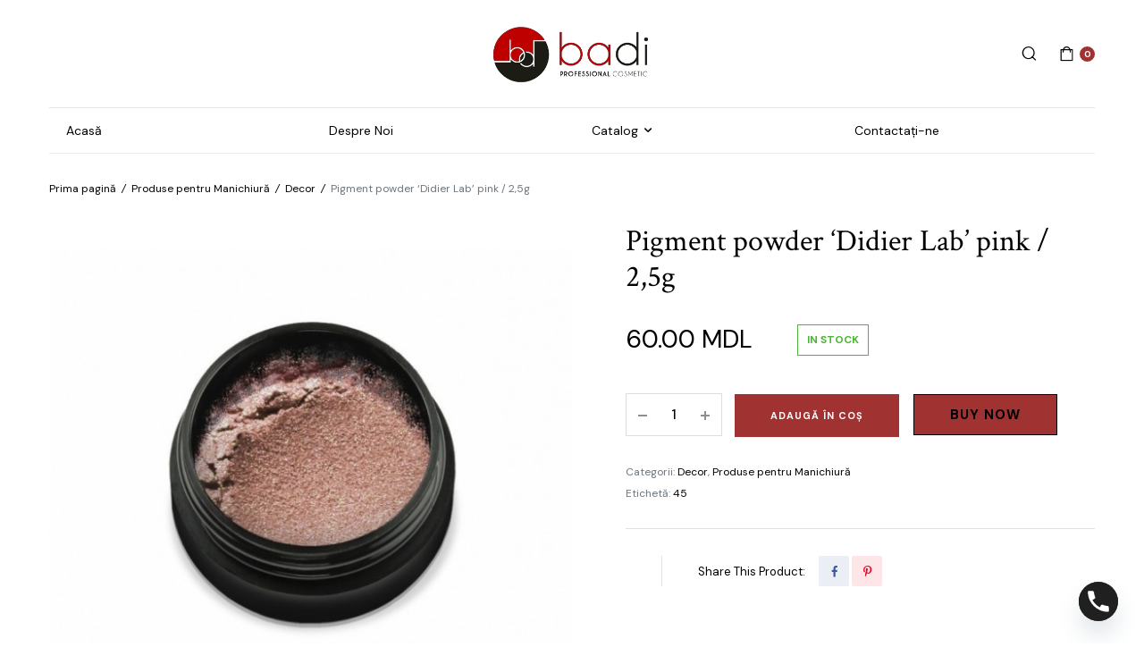

--- FILE ---
content_type: text/html; charset=UTF-8
request_url: https://badi.md/product/pigment-powder-didier-lab-pink-25g/
body_size: 20416
content:
<!DOCTYPE html>
<html lang="ro-RO">
<head>
	<meta charset="UTF-8">
	<meta name="viewport" content="width=device-width, initial-scale=1.0">

	<meta name='robots' content='index, follow, max-image-preview:large, max-snippet:-1, max-video-preview:-1' />
	<style>img:is([sizes="auto" i], [sizes^="auto," i]) { contain-intrinsic-size: 3000px 1500px }</style>
	<script>window._wca = window._wca || [];</script>

	<!-- This site is optimized with the Yoast SEO plugin v24.3 - https://yoast.com/wordpress/plugins/seo/ -->
	<title>Pigment powder &#039;Didier Lab&#039; pink / 2,5g - Badi</title>
	<link rel="canonical" href="https://badi.md/product/pigment-powder-didier-lab-pink-25g/" />
	<meta property="og:locale" content="ro_RO" />
	<meta property="og:type" content="article" />
	<meta property="og:title" content="Pigment powder &#039;Didier Lab&#039; pink / 2,5g - Badi" />
	<meta property="og:url" content="https://badi.md/product/pigment-powder-didier-lab-pink-25g/" />
	<meta property="og:site_name" content="Badi" />
	<meta property="article:publisher" content="https://www.facebook.com/DidierLabMold?mibextid=LQQJ4d" />
	<meta property="article:modified_time" content="2024-06-18T06:34:48+00:00" />
	<meta property="og:image" content="https://badi.md/wp-content/uploads/2024/06/pigment-powder-didier-lab-pink-25g.jpg" />
	<meta property="og:image:width" content="600" />
	<meta property="og:image:height" content="600" />
	<meta property="og:image:type" content="image/jpeg" />
	<meta name="twitter:card" content="summary_large_image" />
	<script type="application/ld+json" class="yoast-schema-graph">{"@context":"https://schema.org","@graph":[{"@type":"WebPage","@id":"https://badi.md/product/pigment-powder-didier-lab-pink-25g/","url":"https://badi.md/product/pigment-powder-didier-lab-pink-25g/","name":"Pigment powder 'Didier Lab' pink / 2,5g - Badi","isPartOf":{"@id":"https://badi.md/#website"},"primaryImageOfPage":{"@id":"https://badi.md/product/pigment-powder-didier-lab-pink-25g/#primaryimage"},"image":{"@id":"https://badi.md/product/pigment-powder-didier-lab-pink-25g/#primaryimage"},"thumbnailUrl":"https://badi.md/wp-content/uploads/2024/06/pigment-powder-didier-lab-pink-25g.jpg","datePublished":"2024-06-17T13:01:59+00:00","dateModified":"2024-06-18T06:34:48+00:00","breadcrumb":{"@id":"https://badi.md/product/pigment-powder-didier-lab-pink-25g/#breadcrumb"},"inLanguage":"ro-RO","potentialAction":[{"@type":"ReadAction","target":["https://badi.md/product/pigment-powder-didier-lab-pink-25g/"]}]},{"@type":"ImageObject","inLanguage":"ro-RO","@id":"https://badi.md/product/pigment-powder-didier-lab-pink-25g/#primaryimage","url":"https://badi.md/wp-content/uploads/2024/06/pigment-powder-didier-lab-pink-25g.jpg","contentUrl":"https://badi.md/wp-content/uploads/2024/06/pigment-powder-didier-lab-pink-25g.jpg","width":600,"height":600},{"@type":"BreadcrumbList","@id":"https://badi.md/product/pigment-powder-didier-lab-pink-25g/#breadcrumb","itemListElement":[{"@type":"ListItem","position":1,"name":"Prima pagină","item":"https://badi.md/"},{"@type":"ListItem","position":2,"name":"Catalog","item":"https://badi.md/catalog/"},{"@type":"ListItem","position":3,"name":"Pigment powder &#8216;Didier Lab&#8217; pink / 2,5g"}]},{"@type":"WebSite","@id":"https://badi.md/#website","url":"https://badi.md/","name":"Badi","description":"Cosmetică Profesională","publisher":{"@id":"https://badi.md/#organization"},"potentialAction":[{"@type":"SearchAction","target":{"@type":"EntryPoint","urlTemplate":"https://badi.md/?s={search_term_string}"},"query-input":{"@type":"PropertyValueSpecification","valueRequired":true,"valueName":"search_term_string"}}],"inLanguage":"ro-RO"},{"@type":"Organization","@id":"https://badi.md/#organization","name":"Badi","url":"https://badi.md/","logo":{"@type":"ImageObject","inLanguage":"ro-RO","@id":"https://badi.md/#/schema/logo/image/","url":"https://badi.md/wp-content/uploads/2024/06/photo_2023-05-14_11-01-25-removebg-preview.png","contentUrl":"https://badi.md/wp-content/uploads/2024/06/photo_2023-05-14_11-01-25-removebg-preview.png","width":973,"height":256,"caption":"Badi"},"image":{"@id":"https://badi.md/#/schema/logo/image/"},"sameAs":["https://www.facebook.com/DidierLabMold?mibextid=LQQJ4d","https://www.instagram.com/baehr_moldova","https://www.instagram.com/didierlab_moldova"]}]}</script>
	<!-- / Yoast SEO plugin. -->


<link rel='dns-prefetch' href='//stats.wp.com' />
<link rel='dns-prefetch' href='//fonts.googleapis.com' />
<link rel="alternate" type="application/rss+xml" title="Badi &raquo; Flux" href="https://badi.md/feed/" />
<link rel="alternate" type="application/rss+xml" title="Badi &raquo; Flux comentarii" href="https://badi.md/comments/feed/" />
<script type="text/javascript">
/* <![CDATA[ */
window._wpemojiSettings = {"baseUrl":"https:\/\/s.w.org\/images\/core\/emoji\/16.0.1\/72x72\/","ext":".png","svgUrl":"https:\/\/s.w.org\/images\/core\/emoji\/16.0.1\/svg\/","svgExt":".svg","source":{"concatemoji":"https:\/\/badi.md\/wp-includes\/js\/wp-emoji-release.min.js?ver=6.8.3"}};
/*! This file is auto-generated */
!function(s,n){var o,i,e;function c(e){try{var t={supportTests:e,timestamp:(new Date).valueOf()};sessionStorage.setItem(o,JSON.stringify(t))}catch(e){}}function p(e,t,n){e.clearRect(0,0,e.canvas.width,e.canvas.height),e.fillText(t,0,0);var t=new Uint32Array(e.getImageData(0,0,e.canvas.width,e.canvas.height).data),a=(e.clearRect(0,0,e.canvas.width,e.canvas.height),e.fillText(n,0,0),new Uint32Array(e.getImageData(0,0,e.canvas.width,e.canvas.height).data));return t.every(function(e,t){return e===a[t]})}function u(e,t){e.clearRect(0,0,e.canvas.width,e.canvas.height),e.fillText(t,0,0);for(var n=e.getImageData(16,16,1,1),a=0;a<n.data.length;a++)if(0!==n.data[a])return!1;return!0}function f(e,t,n,a){switch(t){case"flag":return n(e,"\ud83c\udff3\ufe0f\u200d\u26a7\ufe0f","\ud83c\udff3\ufe0f\u200b\u26a7\ufe0f")?!1:!n(e,"\ud83c\udde8\ud83c\uddf6","\ud83c\udde8\u200b\ud83c\uddf6")&&!n(e,"\ud83c\udff4\udb40\udc67\udb40\udc62\udb40\udc65\udb40\udc6e\udb40\udc67\udb40\udc7f","\ud83c\udff4\u200b\udb40\udc67\u200b\udb40\udc62\u200b\udb40\udc65\u200b\udb40\udc6e\u200b\udb40\udc67\u200b\udb40\udc7f");case"emoji":return!a(e,"\ud83e\udedf")}return!1}function g(e,t,n,a){var r="undefined"!=typeof WorkerGlobalScope&&self instanceof WorkerGlobalScope?new OffscreenCanvas(300,150):s.createElement("canvas"),o=r.getContext("2d",{willReadFrequently:!0}),i=(o.textBaseline="top",o.font="600 32px Arial",{});return e.forEach(function(e){i[e]=t(o,e,n,a)}),i}function t(e){var t=s.createElement("script");t.src=e,t.defer=!0,s.head.appendChild(t)}"undefined"!=typeof Promise&&(o="wpEmojiSettingsSupports",i=["flag","emoji"],n.supports={everything:!0,everythingExceptFlag:!0},e=new Promise(function(e){s.addEventListener("DOMContentLoaded",e,{once:!0})}),new Promise(function(t){var n=function(){try{var e=JSON.parse(sessionStorage.getItem(o));if("object"==typeof e&&"number"==typeof e.timestamp&&(new Date).valueOf()<e.timestamp+604800&&"object"==typeof e.supportTests)return e.supportTests}catch(e){}return null}();if(!n){if("undefined"!=typeof Worker&&"undefined"!=typeof OffscreenCanvas&&"undefined"!=typeof URL&&URL.createObjectURL&&"undefined"!=typeof Blob)try{var e="postMessage("+g.toString()+"("+[JSON.stringify(i),f.toString(),p.toString(),u.toString()].join(",")+"));",a=new Blob([e],{type:"text/javascript"}),r=new Worker(URL.createObjectURL(a),{name:"wpTestEmojiSupports"});return void(r.onmessage=function(e){c(n=e.data),r.terminate(),t(n)})}catch(e){}c(n=g(i,f,p,u))}t(n)}).then(function(e){for(var t in e)n.supports[t]=e[t],n.supports.everything=n.supports.everything&&n.supports[t],"flag"!==t&&(n.supports.everythingExceptFlag=n.supports.everythingExceptFlag&&n.supports[t]);n.supports.everythingExceptFlag=n.supports.everythingExceptFlag&&!n.supports.flag,n.DOMReady=!1,n.readyCallback=function(){n.DOMReady=!0}}).then(function(){return e}).then(function(){var e;n.supports.everything||(n.readyCallback(),(e=n.source||{}).concatemoji?t(e.concatemoji):e.wpemoji&&e.twemoji&&(t(e.twemoji),t(e.wpemoji)))}))}((window,document),window._wpemojiSettings);
/* ]]> */
</script>

<style id='wp-emoji-styles-inline-css' type='text/css'>

	img.wp-smiley, img.emoji {
		display: inline !important;
		border: none !important;
		box-shadow: none !important;
		height: 1em !important;
		width: 1em !important;
		margin: 0 0.07em !important;
		vertical-align: -0.1em !important;
		background: none !important;
		padding: 0 !important;
	}
</style>
<link rel='stylesheet' id='wp-block-library-css' href='https://badi.md/wp-includes/css/dist/block-library/style.min.css?ver=6.8.3' type='text/css' media='all' />
<style id='classic-theme-styles-inline-css' type='text/css'>
/*! This file is auto-generated */
.wp-block-button__link{color:#fff;background-color:#32373c;border-radius:9999px;box-shadow:none;text-decoration:none;padding:calc(.667em + 2px) calc(1.333em + 2px);font-size:1.125em}.wp-block-file__button{background:#32373c;color:#fff;text-decoration:none}
</style>
<link rel='stylesheet' id='mediaelement-css' href='https://badi.md/wp-includes/js/mediaelement/mediaelementplayer-legacy.min.css?ver=4.2.17' type='text/css' media='all' />
<link rel='stylesheet' id='wp-mediaelement-css' href='https://badi.md/wp-includes/js/mediaelement/wp-mediaelement.min.css?ver=6.8.3' type='text/css' media='all' />
<style id='jetpack-sharing-buttons-style-inline-css' type='text/css'>
.jetpack-sharing-buttons__services-list{display:flex;flex-direction:row;flex-wrap:wrap;gap:0;list-style-type:none;margin:5px;padding:0}.jetpack-sharing-buttons__services-list.has-small-icon-size{font-size:12px}.jetpack-sharing-buttons__services-list.has-normal-icon-size{font-size:16px}.jetpack-sharing-buttons__services-list.has-large-icon-size{font-size:24px}.jetpack-sharing-buttons__services-list.has-huge-icon-size{font-size:36px}@media print{.jetpack-sharing-buttons__services-list{display:none!important}}.editor-styles-wrapper .wp-block-jetpack-sharing-buttons{gap:0;padding-inline-start:0}ul.jetpack-sharing-buttons__services-list.has-background{padding:1.25em 2.375em}
</style>
<style id='global-styles-inline-css' type='text/css'>
:root{--wp--preset--aspect-ratio--square: 1;--wp--preset--aspect-ratio--4-3: 4/3;--wp--preset--aspect-ratio--3-4: 3/4;--wp--preset--aspect-ratio--3-2: 3/2;--wp--preset--aspect-ratio--2-3: 2/3;--wp--preset--aspect-ratio--16-9: 16/9;--wp--preset--aspect-ratio--9-16: 9/16;--wp--preset--color--black: #000000;--wp--preset--color--cyan-bluish-gray: #abb8c3;--wp--preset--color--white: #ffffff;--wp--preset--color--pale-pink: #f78da7;--wp--preset--color--vivid-red: #cf2e2e;--wp--preset--color--luminous-vivid-orange: #ff6900;--wp--preset--color--luminous-vivid-amber: #fcb900;--wp--preset--color--light-green-cyan: #7bdcb5;--wp--preset--color--vivid-green-cyan: #00d084;--wp--preset--color--pale-cyan-blue: #8ed1fc;--wp--preset--color--vivid-cyan-blue: #0693e3;--wp--preset--color--vivid-purple: #9b51e0;--wp--preset--gradient--vivid-cyan-blue-to-vivid-purple: linear-gradient(135deg,rgba(6,147,227,1) 0%,rgb(155,81,224) 100%);--wp--preset--gradient--light-green-cyan-to-vivid-green-cyan: linear-gradient(135deg,rgb(122,220,180) 0%,rgb(0,208,130) 100%);--wp--preset--gradient--luminous-vivid-amber-to-luminous-vivid-orange: linear-gradient(135deg,rgba(252,185,0,1) 0%,rgba(255,105,0,1) 100%);--wp--preset--gradient--luminous-vivid-orange-to-vivid-red: linear-gradient(135deg,rgba(255,105,0,1) 0%,rgb(207,46,46) 100%);--wp--preset--gradient--very-light-gray-to-cyan-bluish-gray: linear-gradient(135deg,rgb(238,238,238) 0%,rgb(169,184,195) 100%);--wp--preset--gradient--cool-to-warm-spectrum: linear-gradient(135deg,rgb(74,234,220) 0%,rgb(151,120,209) 20%,rgb(207,42,186) 40%,rgb(238,44,130) 60%,rgb(251,105,98) 80%,rgb(254,248,76) 100%);--wp--preset--gradient--blush-light-purple: linear-gradient(135deg,rgb(255,206,236) 0%,rgb(152,150,240) 100%);--wp--preset--gradient--blush-bordeaux: linear-gradient(135deg,rgb(254,205,165) 0%,rgb(254,45,45) 50%,rgb(107,0,62) 100%);--wp--preset--gradient--luminous-dusk: linear-gradient(135deg,rgb(255,203,112) 0%,rgb(199,81,192) 50%,rgb(65,88,208) 100%);--wp--preset--gradient--pale-ocean: linear-gradient(135deg,rgb(255,245,203) 0%,rgb(182,227,212) 50%,rgb(51,167,181) 100%);--wp--preset--gradient--electric-grass: linear-gradient(135deg,rgb(202,248,128) 0%,rgb(113,206,126) 100%);--wp--preset--gradient--midnight: linear-gradient(135deg,rgb(2,3,129) 0%,rgb(40,116,252) 100%);--wp--preset--font-size--small: 13px;--wp--preset--font-size--medium: 20px;--wp--preset--font-size--large: 36px;--wp--preset--font-size--x-large: 42px;--wp--preset--font-family--inter: "Inter", sans-serif;--wp--preset--font-family--cardo: Cardo;--wp--preset--spacing--20: 0.44rem;--wp--preset--spacing--30: 0.67rem;--wp--preset--spacing--40: 1rem;--wp--preset--spacing--50: 1.5rem;--wp--preset--spacing--60: 2.25rem;--wp--preset--spacing--70: 3.38rem;--wp--preset--spacing--80: 5.06rem;--wp--preset--shadow--natural: 6px 6px 9px rgba(0, 0, 0, 0.2);--wp--preset--shadow--deep: 12px 12px 50px rgba(0, 0, 0, 0.4);--wp--preset--shadow--sharp: 6px 6px 0px rgba(0, 0, 0, 0.2);--wp--preset--shadow--outlined: 6px 6px 0px -3px rgba(255, 255, 255, 1), 6px 6px rgba(0, 0, 0, 1);--wp--preset--shadow--crisp: 6px 6px 0px rgba(0, 0, 0, 1);}:where(.is-layout-flex){gap: 0.5em;}:where(.is-layout-grid){gap: 0.5em;}body .is-layout-flex{display: flex;}.is-layout-flex{flex-wrap: wrap;align-items: center;}.is-layout-flex > :is(*, div){margin: 0;}body .is-layout-grid{display: grid;}.is-layout-grid > :is(*, div){margin: 0;}:where(.wp-block-columns.is-layout-flex){gap: 2em;}:where(.wp-block-columns.is-layout-grid){gap: 2em;}:where(.wp-block-post-template.is-layout-flex){gap: 1.25em;}:where(.wp-block-post-template.is-layout-grid){gap: 1.25em;}.has-black-color{color: var(--wp--preset--color--black) !important;}.has-cyan-bluish-gray-color{color: var(--wp--preset--color--cyan-bluish-gray) !important;}.has-white-color{color: var(--wp--preset--color--white) !important;}.has-pale-pink-color{color: var(--wp--preset--color--pale-pink) !important;}.has-vivid-red-color{color: var(--wp--preset--color--vivid-red) !important;}.has-luminous-vivid-orange-color{color: var(--wp--preset--color--luminous-vivid-orange) !important;}.has-luminous-vivid-amber-color{color: var(--wp--preset--color--luminous-vivid-amber) !important;}.has-light-green-cyan-color{color: var(--wp--preset--color--light-green-cyan) !important;}.has-vivid-green-cyan-color{color: var(--wp--preset--color--vivid-green-cyan) !important;}.has-pale-cyan-blue-color{color: var(--wp--preset--color--pale-cyan-blue) !important;}.has-vivid-cyan-blue-color{color: var(--wp--preset--color--vivid-cyan-blue) !important;}.has-vivid-purple-color{color: var(--wp--preset--color--vivid-purple) !important;}.has-black-background-color{background-color: var(--wp--preset--color--black) !important;}.has-cyan-bluish-gray-background-color{background-color: var(--wp--preset--color--cyan-bluish-gray) !important;}.has-white-background-color{background-color: var(--wp--preset--color--white) !important;}.has-pale-pink-background-color{background-color: var(--wp--preset--color--pale-pink) !important;}.has-vivid-red-background-color{background-color: var(--wp--preset--color--vivid-red) !important;}.has-luminous-vivid-orange-background-color{background-color: var(--wp--preset--color--luminous-vivid-orange) !important;}.has-luminous-vivid-amber-background-color{background-color: var(--wp--preset--color--luminous-vivid-amber) !important;}.has-light-green-cyan-background-color{background-color: var(--wp--preset--color--light-green-cyan) !important;}.has-vivid-green-cyan-background-color{background-color: var(--wp--preset--color--vivid-green-cyan) !important;}.has-pale-cyan-blue-background-color{background-color: var(--wp--preset--color--pale-cyan-blue) !important;}.has-vivid-cyan-blue-background-color{background-color: var(--wp--preset--color--vivid-cyan-blue) !important;}.has-vivid-purple-background-color{background-color: var(--wp--preset--color--vivid-purple) !important;}.has-black-border-color{border-color: var(--wp--preset--color--black) !important;}.has-cyan-bluish-gray-border-color{border-color: var(--wp--preset--color--cyan-bluish-gray) !important;}.has-white-border-color{border-color: var(--wp--preset--color--white) !important;}.has-pale-pink-border-color{border-color: var(--wp--preset--color--pale-pink) !important;}.has-vivid-red-border-color{border-color: var(--wp--preset--color--vivid-red) !important;}.has-luminous-vivid-orange-border-color{border-color: var(--wp--preset--color--luminous-vivid-orange) !important;}.has-luminous-vivid-amber-border-color{border-color: var(--wp--preset--color--luminous-vivid-amber) !important;}.has-light-green-cyan-border-color{border-color: var(--wp--preset--color--light-green-cyan) !important;}.has-vivid-green-cyan-border-color{border-color: var(--wp--preset--color--vivid-green-cyan) !important;}.has-pale-cyan-blue-border-color{border-color: var(--wp--preset--color--pale-cyan-blue) !important;}.has-vivid-cyan-blue-border-color{border-color: var(--wp--preset--color--vivid-cyan-blue) !important;}.has-vivid-purple-border-color{border-color: var(--wp--preset--color--vivid-purple) !important;}.has-vivid-cyan-blue-to-vivid-purple-gradient-background{background: var(--wp--preset--gradient--vivid-cyan-blue-to-vivid-purple) !important;}.has-light-green-cyan-to-vivid-green-cyan-gradient-background{background: var(--wp--preset--gradient--light-green-cyan-to-vivid-green-cyan) !important;}.has-luminous-vivid-amber-to-luminous-vivid-orange-gradient-background{background: var(--wp--preset--gradient--luminous-vivid-amber-to-luminous-vivid-orange) !important;}.has-luminous-vivid-orange-to-vivid-red-gradient-background{background: var(--wp--preset--gradient--luminous-vivid-orange-to-vivid-red) !important;}.has-very-light-gray-to-cyan-bluish-gray-gradient-background{background: var(--wp--preset--gradient--very-light-gray-to-cyan-bluish-gray) !important;}.has-cool-to-warm-spectrum-gradient-background{background: var(--wp--preset--gradient--cool-to-warm-spectrum) !important;}.has-blush-light-purple-gradient-background{background: var(--wp--preset--gradient--blush-light-purple) !important;}.has-blush-bordeaux-gradient-background{background: var(--wp--preset--gradient--blush-bordeaux) !important;}.has-luminous-dusk-gradient-background{background: var(--wp--preset--gradient--luminous-dusk) !important;}.has-pale-ocean-gradient-background{background: var(--wp--preset--gradient--pale-ocean) !important;}.has-electric-grass-gradient-background{background: var(--wp--preset--gradient--electric-grass) !important;}.has-midnight-gradient-background{background: var(--wp--preset--gradient--midnight) !important;}.has-small-font-size{font-size: var(--wp--preset--font-size--small) !important;}.has-medium-font-size{font-size: var(--wp--preset--font-size--medium) !important;}.has-large-font-size{font-size: var(--wp--preset--font-size--large) !important;}.has-x-large-font-size{font-size: var(--wp--preset--font-size--x-large) !important;}
:where(.wp-block-post-template.is-layout-flex){gap: 1.25em;}:where(.wp-block-post-template.is-layout-grid){gap: 1.25em;}
:where(.wp-block-columns.is-layout-flex){gap: 2em;}:where(.wp-block-columns.is-layout-grid){gap: 2em;}
:root :where(.wp-block-pullquote){font-size: 1.5em;line-height: 1.6;}
</style>
<link rel='stylesheet' id='contact-form-7-css' href='https://badi.md/wp-content/plugins/contact-form-7/includes/css/styles.css?ver=6.0.3' type='text/css' media='all' />
<link rel='stylesheet' id='photoswipe-css' href='https://badi.md/wp-content/plugins/woocommerce/assets/css/photoswipe/photoswipe.min.css?ver=9.6.0' type='text/css' media='all' />
<link rel='stylesheet' id='photoswipe-default-skin-css' href='https://badi.md/wp-content/plugins/woocommerce/assets/css/photoswipe/default-skin/default-skin.min.css?ver=9.6.0' type='text/css' media='all' />
<style id='woocommerce-inline-inline-css' type='text/css'>
.woocommerce form .form-row .required { visibility: visible; }
</style>
<link rel='stylesheet' id='klb-buy-now-css' href='https://badi.md/wp-content/plugins/cosmetsy-core/woocommerce-filter/buy-now/css/buy-now.css?ver=1.0' type='text/css' media='all' />
<link rel='stylesheet' id='cosmetsy-ajax-search-css' href='https://badi.md/wp-content/plugins/cosmetsy-core/woocommerce-filter/ajax-search/css/ajax-search.css?ver=1.0' type='text/css' media='all' />
<link rel='stylesheet' id='brands-styles-css' href='https://badi.md/wp-content/plugins/woocommerce/assets/css/brands.css?ver=9.6.0' type='text/css' media='all' />
<link rel='stylesheet' id='cosmetsy-base-css' href='https://badi.md/wp-content/themes/cosmetsy/assets/css/base.css?ver=1.0' type='text/css' media='all' />
<link rel='stylesheet' id='cosmetsy-font-dmsans-css' href='//fonts.googleapis.com/css2?family=DM+Sans:ital,wght@0,400;0,500;0,700;1,400;1,500;1,700&#038;subset=latin,latin-ext' type='text/css' media='all' />
<link rel='stylesheet' id='cosmetsy-font-crimson-css' href='//fonts.googleapis.com/css2?family=Crimson+Text:ital,wght@0,400;0,600;0,700;1,400;1,600;1,700&#038;subset=latin,latin-ext' type='text/css' media='all' />
<link rel='stylesheet' id='cosmetsy-style-css' href='https://badi.md/wp-content/themes/cosmetsy-child/style.css?ver=6.8.3' type='text/css' media='all' />
<link rel='stylesheet' id='chaty-front-css-css' href='https://badi.md/wp-content/plugins/chaty/css/chaty-front.min.css?ver=3.4.61725429429' type='text/css' media='all' />
<link rel='stylesheet' id='parent-style-css' href='https://badi.md/wp-content/themes/cosmetsy/style.css?ver=6.8.3' type='text/css' media='all' />
<link rel='stylesheet' id='cosmetsy-child-style-css' href='https://badi.md/wp-content/themes/cosmetsy-child/style.css?ver=1.8.5' type='text/css' media='all' />
<script type="text/template" id="tmpl-variation-template">
	<div class="woocommerce-variation-description">{{{ data.variation.variation_description }}}</div>
	<div class="woocommerce-variation-price">{{{ data.variation.price_html }}}</div>
	<div class="woocommerce-variation-availability">{{{ data.variation.availability_html }}}</div>
</script>
<script type="text/template" id="tmpl-unavailable-variation-template">
	<p role="alert">Regret, acest produs nu este disponibil. Te rog alege altceva.</p>
</script>
<script type="text/javascript" src="https://badi.md/wp-includes/js/jquery/jquery.min.js?ver=3.7.1" id="jquery-core-js"></script>
<script type="text/javascript" src="https://badi.md/wp-includes/js/jquery/jquery-migrate.min.js?ver=3.4.1" id="jquery-migrate-js"></script>
<script type="text/javascript" src="https://badi.md/wp-content/plugins/woocommerce/assets/js/jquery-blockui/jquery.blockUI.min.js?ver=2.7.0-wc.9.6.0" id="jquery-blockui-js" defer="defer" data-wp-strategy="defer"></script>
<script type="text/javascript" id="wc-add-to-cart-js-extra">
/* <![CDATA[ */
var wc_add_to_cart_params = {"ajax_url":"\/wp-admin\/admin-ajax.php","wc_ajax_url":"\/?wc-ajax=%%endpoint%%","i18n_view_cart":"Vezi co\u0219ul","cart_url":"https:\/\/badi.md\/cos\/","is_cart":"","cart_redirect_after_add":"no"};
/* ]]> */
</script>
<script type="text/javascript" src="https://badi.md/wp-content/plugins/woocommerce/assets/js/frontend/add-to-cart.min.js?ver=9.6.0" id="wc-add-to-cart-js" defer="defer" data-wp-strategy="defer"></script>
<script type="text/javascript" src="https://badi.md/wp-content/plugins/woocommerce/assets/js/flexslider/jquery.flexslider.min.js?ver=2.7.2-wc.9.6.0" id="flexslider-js" defer="defer" data-wp-strategy="defer"></script>
<script type="text/javascript" src="https://badi.md/wp-content/plugins/woocommerce/assets/js/photoswipe/photoswipe.min.js?ver=4.1.1-wc.9.6.0" id="photoswipe-js" defer="defer" data-wp-strategy="defer"></script>
<script type="text/javascript" src="https://badi.md/wp-content/plugins/woocommerce/assets/js/photoswipe/photoswipe-ui-default.min.js?ver=4.1.1-wc.9.6.0" id="photoswipe-ui-default-js" defer="defer" data-wp-strategy="defer"></script>
<script type="text/javascript" id="wc-single-product-js-extra">
/* <![CDATA[ */
var wc_single_product_params = {"i18n_required_rating_text":"Te rog selecteaz\u0103 o evaluare","i18n_product_gallery_trigger_text":"Vezi galeria cu imagini pe ecran \u00eentreg","review_rating_required":"yes","flexslider":{"rtl":false,"animation":"slide","smoothHeight":true,"directionNav":false,"controlNav":"thumbnails","slideshow":false,"animationSpeed":500,"animationLoop":false,"allowOneSlide":false},"zoom_enabled":"","zoom_options":[],"photoswipe_enabled":"1","photoswipe_options":{"shareEl":false,"closeOnScroll":false,"history":false,"hideAnimationDuration":0,"showAnimationDuration":0},"flexslider_enabled":"1"};
/* ]]> */
</script>
<script type="text/javascript" src="https://badi.md/wp-content/plugins/woocommerce/assets/js/frontend/single-product.min.js?ver=9.6.0" id="wc-single-product-js" defer="defer" data-wp-strategy="defer"></script>
<script type="text/javascript" src="https://badi.md/wp-content/plugins/woocommerce/assets/js/js-cookie/js.cookie.min.js?ver=2.1.4-wc.9.6.0" id="js-cookie-js" defer="defer" data-wp-strategy="defer"></script>
<script type="text/javascript" id="woocommerce-js-extra">
/* <![CDATA[ */
var woocommerce_params = {"ajax_url":"\/wp-admin\/admin-ajax.php","wc_ajax_url":"\/?wc-ajax=%%endpoint%%"};
/* ]]> */
</script>
<script type="text/javascript" src="https://badi.md/wp-content/plugins/woocommerce/assets/js/frontend/woocommerce.min.js?ver=9.6.0" id="woocommerce-js" defer="defer" data-wp-strategy="defer"></script>
<script type="text/javascript" id="cosmetsy-ajax-search-js-extra">
/* <![CDATA[ */
var cosmetsysearch = {"ajaxurl":"https:\/\/badi.md\/wp-admin\/admin-ajax.php"};
/* ]]> */
</script>
<script type="text/javascript" src="https://badi.md/wp-content/plugins/cosmetsy-core/woocommerce-filter/ajax-search/js/ajax-search.js?ver=1.0" id="cosmetsy-ajax-search-js"></script>
<script type="text/javascript" src="https://badi.md/wp-includes/js/underscore.min.js?ver=1.13.7" id="underscore-js"></script>
<script type="text/javascript" id="wp-util-js-extra">
/* <![CDATA[ */
var _wpUtilSettings = {"ajax":{"url":"\/wp-admin\/admin-ajax.php"}};
/* ]]> */
</script>
<script type="text/javascript" src="https://badi.md/wp-includes/js/wp-util.min.js?ver=6.8.3" id="wp-util-js"></script>
<script type="text/javascript" id="wc-add-to-cart-variation-js-extra">
/* <![CDATA[ */
var wc_add_to_cart_variation_params = {"wc_ajax_url":"\/?wc-ajax=%%endpoint%%","i18n_no_matching_variations_text":"Regret, nu s-a potrivit niciun produs cu selec\u021bia ta. Te rog alege o alt\u0103 combina\u021bie.","i18n_make_a_selection_text":"Te rog selecteaz\u0103 c\u00e2teva op\u021biuni pentru produs \u00eenainte de a-l ad\u0103uga \u00een co\u0219ul t\u0103u.","i18n_unavailable_text":"Regret, acest produs nu este disponibil. Te rog alege altceva.","i18n_reset_alert_text":"Selec\u021bia ta a fost resetat\u0103. Te rog s\u0103 selectezi c\u00e2teva op\u021biuni pentru produse \u00eenainte de a ad\u0103uga acest produs \u00een co\u0219."};
/* ]]> */
</script>
<script type="text/javascript" src="https://badi.md/wp-content/plugins/woocommerce/assets/js/frontend/add-to-cart-variation.min.js?ver=9.6.0" id="wc-add-to-cart-variation-js" defer="defer" data-wp-strategy="defer"></script>
<script type="text/javascript" src="https://badi.md/wp-content/themes/cosmetsy/includes/pjax/js/helpers.js?ver=1.0" id="pjax-helpers-js"></script>
<script type="text/javascript" src="https://stats.wp.com/s-202601.js" id="woocommerce-analytics-js" defer="defer" data-wp-strategy="defer"></script>
<link rel="https://api.w.org/" href="https://badi.md/wp-json/" /><link rel="alternate" title="JSON" type="application/json" href="https://badi.md/wp-json/wp/v2/product/3064" /><link rel="EditURI" type="application/rsd+xml" title="RSD" href="https://badi.md/xmlrpc.php?rsd" />
<meta name="generator" content="WordPress 6.8.3" />
<meta name="generator" content="WooCommerce 9.6.0" />
<link rel='shortlink' href='https://badi.md/?p=3064' />
<link rel="alternate" title="oEmbed (JSON)" type="application/json+oembed" href="https://badi.md/wp-json/oembed/1.0/embed?url=https%3A%2F%2Fbadi.md%2Fproduct%2Fpigment-powder-didier-lab-pink-25g%2F" />
<link rel="alternate" title="oEmbed (XML)" type="text/xml+oembed" href="https://badi.md/wp-json/oembed/1.0/embed?url=https%3A%2F%2Fbadi.md%2Fproduct%2Fpigment-powder-didier-lab-pink-25g%2F&#038;format=xml" />
<meta name="generator" content="webp-uploads 2.5.0">
	<style>img#wpstats{display:none}</style>
		
<style type="text/css">
.klb-shop-breadcrumb.with-background .container{
	background-image: url(https://badi.md/wp-content/uploads/2021/02/index-50.jpg);
}




.klb-shop-breadcrumb .container{
	background-color: #f9f3f2;
}


.klb-blog-breadcrumb .container{
	background-color: #f9f3f2;
}





:root {
  --color-primary: #a03232;
  --color-header-active: #a03232;
  --color-primary-menu-active: #a03232;
  --color-primary-submenu-active: #a03232;
  --color-button-primary: #a03232;
  --color-category-color: #a03232;
}


 .site-header .site-topbar {
	background-color:;
}
.site-header .site-topbar .site-menu .menu .menu-item a {
	color:;	
}


.site-header .site-topbar .site-menu .menu .menu-item a:hover  {
	color:;	
}

.site-global-notification.klbtype-1 {
	background-color:;
}

.site-global-notification.klbtype-1{
	color:;	
}

.site-global-notification.klbtype-1:hover {
	color:;	
}

.style-5.header-default .site-header--content , .style-5 .site-header--mobile {
	background-color: ;
}

.style-5.site-header.header-default .primary-menu.horizontal-menu .menu > .menu-item a {
	color: ;
}

.style-5.site-header.header-default .primary-menu.horizontal-menu .menu > .menu-item a:hover {
	color: #a03232;
}

.style-5.site-header.header-default .quick-button.canvas-toggle span{
	background-color: ;
}

.style-5.header-default .site-header--content a i,
 .style-5.site-header.header-default .quick-button.search-button i ,
 .style-5.header-default .site-header--mobile a i{
	color: ;
}

.style-2.site-header .primary-menu.horizontal-menu .menu > .menu-item a{
	color: ;
}

.style-2.site-header .primary-menu.horizontal-menu .menu > .menu-item a:hover{
	color: #a03232;
}

.style-2.site-header .quick-button.canvas-toggle span{
	background-color: ;
}

.style-2 .site-header--content a i,
 .style-2.site-header .quick-button.search-button ,
 .style-2 .site-header--mobile a i{
	color: ;
}

.style-2 .site-header--desktop.hide-mobile , .style-2.site-header .site-header--nav , .style-2 .site-header--mobile{
	background-color: ;

}

.site-header.style-2 .primary-menu{
	border-color:;
}

.style-1 .site-header--content , .style-1 .site-header--content .header-search--form .search-form-input ,
.style-1 .site-header--nav , .style-1 .site-header--mobile {
	background-color: ;
}

.style-1.site-header .primary-menu.horizontal-menu .menu > .menu-item a {
	color: ;
}

.style-1.site-header .primary-menu.horizontal-menu .menu > .menu-item a:hover {
	color: ;
}

.style-1.site-header .quick-button.canvas-toggle span{
	background-color: ;

}

.style-1 .site-header--content a i,
 .style-1 .site-header--mobile a i ,
 .style-1 .site-header--mobile .quick-button.search-button i{
	color: ;
}

.style-1.site-header .quick-button.header-button a{
	color: ;
}

.style-1.site-header .quick-button.header-button a:hover{
	color: ;
}

.site-header.header-transparent.style-4 .primary-menu.horizontal-menu .menu > .menu-item > a , .site-header.style-4 .quick-button.text .quick-label ,
.site-header.header-transparent.style-4 .quick-button , .site-header.style-4 .quick-button.text .quick-label + .cart-count  {
	color: ;
	
}

.site-header.header-transparent.style-4 .primary-menu.horizontal-menu .menu > .menu-item > a:hover , .site-header.style-4 .quick-button.text .quick-label:hover ,
.site-header.header-transparent.style-4 .quick-button:hover , .site-header.style-4 .quick-button.text .quick-label + .cart-count:hover	{
	color: ;
	
}

.site-header.style-4 .primary-menu.horizontal-menu .menu .sub-menu .menu-item a{
	color: ;
}

.site-header.style-4 .primary-menu.horizontal-menu .menu .sub-menu .menu-item a:hover{
	color: ;
}

.site-header.header-transparent.style-4 .quick-button.canvas-toggle span{
	background-color: ;
}

.site-header.header-transparent.style-4 .site-header--mobile .quick-button > a i,
 .site-header.header-transparent.style-4 .site-header--mobile .quick-button i{
	color: ;
}


.site-offcanvas .site-scroll{
	background-color: ;
}

.site-scroll .site-offcanvas--main .mobile-menu .menu .menu-item a{
	color: ;
}

.site-scroll .site-offcanvas--main .mobile-menu .menu .menu-item a:hover{
	color: ;
}

.site-scroll .site-offcanvas--main .mobile-menu .menu > .menu-item + .menu-item , .site-scroll .site-offcanvas--header .offcanvas-close{
	border-color: ;
}

.site-scroll  .site-offcanvas--footer .site-social ul.icon.dark li a{
	color: ;
}

.site-scroll  .site-offcanvas--footer .site-copyright p{
	color: ;
}

.site-scroll  .site-offcanvas--footer .site-copyright p:hover{
	color: ;
}

.site-footer .footer-newsletter.klbtype-1 .site-footer--wrapper .entry-subtitle.klbtype-1{
	color:;
}

.site-footer .footer-newsletter.klbtype-1 .site-footer--wrapper .entry-subtitle.klbtype-1:hover{
	color:;
}

.site-footer .footer-newsletter.klbtype-1 .site-footer--wrapper .entry-title.klbtype-1{
	color:;
}

.site-footer .footer-newsletter.klbtype-1 .site-footer--wrapper .entry-title.klbtype-1:hover{
	color:;
}

.site-footer .footer-widgets .site-footer--wrapper .widget .widget-title{
	color:;
}

.site-footer .footer-widgets .site-footer--wrapper .widget .widget-title:hover{
	color:;
}

.site-footer .footer-widgets .site-footer--wrapper a , 
.site-footer .footer-widgets .site-footer--wrapper .widget.widget_text .textwidget p{
	color:;

}

.site-footer .footer-widgets .site-footer--wrapper a:hover ,
.site-footer .footer-widgets .site-footer--wrapper .widget.widget_text .textwidget p:hover {
	color:;

}

.site-footer .subfooter .site-footer--wrapper .site-social ul li a .social-text{
	color:;

}

.site-footer--wrapper .site-copyright p{
	color:;
}

.site-footer--wrapper .site-copyright p:hover{
	color:;
}

.footer-fix-nav{
	background-color: !important;
}

.footer-fix-nav a i , .footer-fix-nav svg{
	color: !important;
}

.footer-fix-nav a i:hover , .footer-fix-nav svg:hover{
	color: !important;
}

.footer-fix-nav .col{
	border-right-color: !important;
}

.site-footer .footer-newsletter , .site-footer .footer-instagram.klbtype-1::before{
	background-color: !important;
}

.site-footer .footer-instagram .site-instagram span{
	color:; 
}

.site-footer .footer-instagram .site-instagram span:hover{
	color:; 
}

.site-footer .footer-instagram .site-instagram .entry-title{
	color: !important;
}

.site-footer .footer-instagram .site-instagram .entry-title:hover{
	color: !important;
}

.site-footer .footer-widgets, .site-footer .subfooter{
	background-color:;
}

.maintenance-mode-wrapper h2.entry-title{
	color: ;
}

.maintenance-mode-wrapper h1.entry-sub{
	color: ;
}

body#error-page .maintenance-content .entry-description{
	color: ;
}

.single-product .site-content {
	background-color:;
}

.product-single--columns ol.flex-control-thumbs li:before{
	background-color:;
}

.product-single .product-details--header.hot-product .entry-title{
	color:;
}

.product-single .product-details .product-price-wrapper .in-stock{
	background-color:;
	color:;
}

.product-single .product-details .product-price-wrapper .out-of-stock{
	background-color:;
	color:;
}

.product-single .product-details .product-price-wrapper .price del{
	color:;
}

.product-single .product-details .product-price-wrapper .price ins,
.product-single .product-details .product-price-wrapper .price{
	color:;
}

.product-single .product-details .woocommerce-product-details__short-description p,
.single-product .woocommerce-tabs .woocommerce-Tabs-panel--description{
	color:;
}

.product-single .product-details .single_add_to_cart_button{
	background-color:#a03232;
	color:;
}

.product-single .product-details .single_add_to_cart_button:hover{
	background-color:;
	color:;
}

.product-single .product-details .product_meta{
	color:;
}

.product-single .product-details .product_meta > span span,
.product-single .product-details .product_meta > span a{
	color:;
}

.product-single .product-details .product-actions a.tinvwl_add_to_wishlist_button{
	color:;
}

.product-single .product-details .product-actions a.tinvwl_add_to_wishlist_button:hover{
	color:;
}

.product-single .product-details .product-actions .product-share > span{
	color:;
}

.product-single .product-details .product-actions .product-share{
	border-left-color:;
}

.product-single .product-details .product-actions{
	border-top-color:;
}

.single-product .module .module--title.style-2 .module--title--inner .entry-title{
	color:;
}

.single-product .module .module--title.style-2.bordered .module--title--inner{
	border-top-color:;
}

.single-product .woocommerce-tabs ul.tabs.wc-tabs li a{
	color:;
}

.single-product .woocommerce-tabs ul.tabs.wc-tabs li.active a{
	color:;
}

.single-product .woocommerce-tabs ul.tabs.wc-tabs li.active a:after{
	background:;
}

.single-product .woocommerce-tabs ul.tabs.wc-tabs{
	border-bottom-color:;
}
</style>
	<noscript><style>.woocommerce-product-gallery{ opacity: 1 !important; }</style></noscript>
	<meta name="generator" content="Elementor 3.31.2; features: e_font_icon_svg, additional_custom_breakpoints, e_element_cache; settings: css_print_method-external, google_font-enabled, font_display-swap">
			<style>
				.e-con.e-parent:nth-of-type(n+4):not(.e-lazyloaded):not(.e-no-lazyload),
				.e-con.e-parent:nth-of-type(n+4):not(.e-lazyloaded):not(.e-no-lazyload) * {
					background-image: none !important;
				}
				@media screen and (max-height: 1024px) {
					.e-con.e-parent:nth-of-type(n+3):not(.e-lazyloaded):not(.e-no-lazyload),
					.e-con.e-parent:nth-of-type(n+3):not(.e-lazyloaded):not(.e-no-lazyload) * {
						background-image: none !important;
					}
				}
				@media screen and (max-height: 640px) {
					.e-con.e-parent:nth-of-type(n+2):not(.e-lazyloaded):not(.e-no-lazyload),
					.e-con.e-parent:nth-of-type(n+2):not(.e-lazyloaded):not(.e-no-lazyload) * {
						background-image: none !important;
					}
				}
			</style>
			<style class='wp-fonts-local' type='text/css'>
@font-face{font-family:Inter;font-style:normal;font-weight:300 900;font-display:fallback;src:url('https://badi.md/wp-content/plugins/woocommerce/assets/fonts/Inter-VariableFont_slnt,wght.woff2') format('woff2');font-stretch:normal;}
@font-face{font-family:Cardo;font-style:normal;font-weight:400;font-display:fallback;src:url('https://badi.md/wp-content/plugins/woocommerce/assets/fonts/cardo_normal_400.woff2') format('woff2');}
</style>
<link rel="icon" href="https://badi.md/wp-content/uploads/2024/06/cropped-cropped-Badi-final-2-2-1-32x32.png" sizes="32x32" />
<link rel="icon" href="https://badi.md/wp-content/uploads/2024/06/cropped-cropped-Badi-final-2-2-1-192x192.png" sizes="192x192" />
<link rel="apple-touch-icon" href="https://badi.md/wp-content/uploads/2024/06/cropped-cropped-Badi-final-2-2-1-180x180.png" />
<meta name="msapplication-TileImage" content="https://badi.md/wp-content/uploads/2024/06/cropped-cropped-Badi-final-2-2-1-270x270.png" />
		<style type="text/css" id="wp-custom-css">
			
body{
/* background-image:url(https://wallpapers.com/images/hd/floral-background-eqh02kcubrxs5lw5.jpg); */
/* 	background-image:url(https://img.freepik.com/premium-photo/pink-wooden-shabby-chic-background_1150490-1205.jpg?w=740); */
	background-repeat:repeat;
	background-position:center;
	background-size:contain;
} 
body.page-id-753 .site-footer .footer-widgets .site-footer--wrapper {
    border: 0;
}

.style-4 .mega-menu > ul.sub-menu > li:last-child {
    display: none;
}

body.page-id-753 .site-footer .footer-widgets .site-footer--wrapper {
    border: 0;
}

.style-4 .mega-menu > ul.sub-menu > li:last-child {
    display: none;
}

.site-footer--wrapper{
	display:none
}

.products .product-title {
    max-height: 20px;
    min-height: 20px;
    overflow: hidden;
}

.klbtype-1 {
	display:none;
}

.site-header--content .site-brand img {
    filter: drop-shadow(0px 0px 0px #222);
}

.colored-link {
    background-color: #2596be;
		border-radius:5px;
    color: white;
    padding: 3px;
		
    text-decoration: none;
	&:hover{color:white;}
		font-weight : normal;
}

.menu-item {
	text-align:left;
	width : 250px;
	padding : 0px;
	overflow : hidden;
	text-wrap : wrap;
	display: block;
}

.sub-menu .menu-item a{
	padding : 0px;
	margin : 0px;
	white-space: normal;
}
.sub-menu a{ padding 0px; margin 0px;}
.colored-link{
	font-weight:600;
}

@media only screen and (min-width: 600px) {
   .canvas-toggle {
   display:none !important;
  }

	#menu-switcher{
		width:100px;
		background:white;
	}
	#menu-switcher li{
		width:100%;
		background:white;
	}
	#menu-switcher li ul{
		width:117px;
		background:white;		
	position:absolute;
		z-index'1000';
	}
}

.klb-right
{
	display:none;
}
		</style>
		<style id="kirki-inline-styles">.site-header--content .site-brand img{max-width:252px;}.site-header--mobile .site-brand img{width:135px;}.site-offcanvas--header .site-brand a img{width:134px;}.site-scroll .site-offcanvas--main .mobile-menu .menu .menu-item a{font-size:14px;}.site-scroll .site-offcanvas--footer .site-copyright p{font-size:12px;}.style-5.site-header.header-default .primary-menu.horizontal-menu .menu > .menu-item a{font-size:14px;}.site-header .primary-menu.horizontal-menu .menu > .menu-item a , .site-header .primary-menu.horizontal-menu .menu .sub-menu .menu-item a{font-size:14px;}.style-1 .site-header--nav .primary-menu.horizontal-menu .menu > .menu-item > a , .style-1.site-header .primary-menu.horizontal-menu .menu > .menu-item a{font-size:14px;}.site-header.header-transparent.style-4 .primary-menu.horizontal-menu .menu > .menu-item > a , .site-header.style-4 .primary-menu.horizontal-menu .menu .sub-menu .menu-item a , .site-header.style-4 .quick-button.text .quick-label{font-size:14px;}.site-global-notification.klbtype-1 p , .site-header .site-topbar{font-size:13px;}.site-footer .footer-newsletter.klbtype-1 .site-footer--wrapper .entry-subtitle.klbtype-1{font-size:11px;}.site-footer .footer-newsletter.klbtype-1 .site-footer--wrapper .entry-title.klbtype-1{font-size:28px;}.site-footer .footer-widgets .site-footer--wrapper .widget .widget-title{font-size:12px;}.site-footer .footer-widgets .site-footer--wrapper a , .site-footer .footer-widgets .site-footer--wrapper .widget.widget_text .textwidget p{font-size:14px;}.site-footer--wrapper .site-copyright p{font-size:14px;}</style></head>

<body class="wp-singular product-template-default single single-product postid-3064 wp-custom-logo wp-theme-cosmetsy wp-child-theme-cosmetsy-child theme-cosmetsy woocommerce woocommerce-page woocommerce-no-js  elementor-default elementor-kit-7">

	<div class="site-offcanvas">
	<div class="site-scroll">
		<div class="site-offcanvas--header">
			<div class="site-brand">
									<a href="https://badi.md/" title="Badi">
						<img src="https://badi.md/wp-content/uploads/2024/06/photo_2023-05-14_11-01-25-removebg-preview.png" alt="Badi">
					</a>
							</div>
			<div class="offcanvas-close"><i class="klb-x"></i></div>
		</div>
		<div class="site-offcanvas--main">
			<nav class="site-menu mobile-menu vertical-menu">
				<ul id="menu-deeeeeeeee" class="menu"><li class=" menu-item menu-item-type-custom menu-item-object-custom"><a href="/home"  >Acasă</a></li>
<li class=" menu-item menu-item-type-post_type menu-item-object-page"><a href="https://badi.md/despre-noi/"  >Despre Noi</a></li>
<li class="dropdown mega-menu menu-item menu-item-type-post_type menu-item-object-page menu-item-has-children current_page_parent"><a href="https://badi.md/catalog/"  >Catalog</a>
<ul class="sub-menu">
	<li class="dropdown  menu-item menu-item-type-taxonomy menu-item-object-product_cat current-product-ancestor current-menu-parent current-product-parent menu-item-has-children"><a href="https://badi.md/product-category/produse-pentru-manichiura/"  >Produse pentru Manichiură</a>
	<ul class="sub-menu">
		<li class=" menu-item menu-item-type-taxonomy menu-item-object-product_cat"><a href="https://badi.md/product-category/produse-pentru-manichiura/gel-lacuri/"  >Gel &amp; Lacuri</a></li>
		<li class=" menu-item menu-item-type-taxonomy menu-item-object-product_cat"><a href="https://badi.md/product-category/produse-pentru-manichiura/gel-lacuri/baza/"  >Bază</a></li>
		<li class=" menu-item menu-item-type-taxonomy menu-item-object-product_cat"><a href="https://badi.md/product-category/produse-pentru-manichiura/gel-lacuri/brilliant/"  >Brilliant</a></li>
		<li class=" menu-item menu-item-type-taxonomy menu-item-object-product_cat"><a href="https://badi.md/product-category/produse-pentru-manichiura/gel-lacuri/confetti/"  >Confetti</a></li>
		<li class=" menu-item menu-item-type-taxonomy menu-item-object-product_cat"><a href="https://badi.md/product-category/produse-pentru-manichiura/gel-lacuri/cosmos/"  >Cosmos</a></li>
		<li class=" menu-item menu-item-type-taxonomy menu-item-object-product_cat"><a href="https://badi.md/product-category/produse-pentru-manichiura/gel-lacuri/electro/"  >Electro</a></li>
		<li class=" menu-item menu-item-type-taxonomy menu-item-object-product_cat"><a href="https://badi.md/product-category/produse-pentru-manichiura/gel-lacuri/exotic/"  >Exotic</a></li>
		<li class=" menu-item menu-item-type-taxonomy menu-item-object-product_cat"><a href="https://badi.md/product-category/produse-pentru-manichiura/gel-lacuri/one-step/"  >One Step</a></li>
		<li class=" menu-item menu-item-type-taxonomy menu-item-object-product_cat"><a href="https://badi.md/product-category/produse-pentru-manichiura/gel-lacuri/poly-baza/"  >Poly Baza</a></li>
		<li class=" menu-item menu-item-type-taxonomy menu-item-object-product_cat current_page_parent"><a href="https://badi.md/product-category/produse-pentru-manichiura/gel-lacuri/studios/"  >Studios</a></li>
		<li class=" menu-item menu-item-type-taxonomy menu-item-object-product_cat"><a href="https://badi.md/product-category/produse-pentru-manichiura/gel-lacuri/sundy/"  >Sundy</a></li>
		<li class=" menu-item menu-item-type-taxonomy menu-item-object-product_cat"><a href="https://badi.md/product-category/produse-pentru-manichiura/gel-lacuri/top/"  >Top</a></li>
		<li class=" menu-item menu-item-type-taxonomy menu-item-object-product_cat"><a href="https://badi.md/product-category/produse-pentru-manichiura/geluri/"  >Geluri</a></li>
		<li class=" menu-item menu-item-type-taxonomy menu-item-object-product_cat"><a href="https://badi.md/product-category/produse-pentru-manichiura/geluri/geluri-de-camuflaj/"  >Geluri de camuflaj</a></li>
		<li class=" menu-item menu-item-type-taxonomy menu-item-object-product_cat"><a href="https://badi.md/product-category/produse-pentru-manichiura/geluri/geluri-de-modelare/"  >Geluri de modelare</a></li>
		<li class=" menu-item menu-item-type-taxonomy menu-item-object-product_cat"><a href="https://badi.md/product-category/produse-pentru-manichiura/geluri/liquid-gel/"  >Liquid Gel</a></li>
		<li class=" menu-item menu-item-type-taxonomy menu-item-object-product_cat"><a href="https://badi.md/product-category/produse-pentru-manichiura/geluri/poligeluri/"  >Poligeluri</a></li>
		<li class=" menu-item menu-item-type-taxonomy menu-item-object-product_cat"><a href="https://badi.md/product-category/produse-pentru-manichiura/geluri/spider-gel/"  >Spider Gel</a></li>
		<li class=" menu-item menu-item-type-taxonomy menu-item-object-product_cat"><a href="https://badi.md/product-category/produse-pentru-manichiura/solutii/"  >Soluții</a></li>
	</ul>
</li>
	<li class="dropdown  menu-item menu-item-type-taxonomy menu-item-object-product_cat menu-item-has-children"><a href="https://badi.md/product-category/produse-cosmetice-pentru-picioare/"  >Produse cosmetice pentru picioare</a>
	<ul class="sub-menu">
		<li class=" menu-item menu-item-type-taxonomy menu-item-object-product_cat"><a href="https://badi.md/product-category/produse-cosmetice-pentru-picioare/instrumente-pentru-manichiura/"  >Instrumente pentru Manichiură</a></li>
		<li class=" menu-item menu-item-type-taxonomy menu-item-object-product_cat"><a href="https://badi.md/product-category/produse-cosmetice-pentru-picioare/instrumente-pentru-manichiura/forme-si-tipsuri/"  >Forme și Tipsuri</a></li>
		<li class=" menu-item menu-item-type-taxonomy menu-item-object-product_cat"><a href="https://badi.md/product-category/produse-cosmetice-pentru-picioare/produse-suplimentare/"  >Produse suplimentare</a></li>
		<li class=" menu-item menu-item-type-taxonomy menu-item-object-product_cat"><a href="https://badi.md/product-category/produse-cosmetice-pentru-picioare/ingrijire-pielii-foarte-uscata-predispusa-la-hipercheratoza-si-crapaturi/"  >Îngrijire pielii foarte uscată predispusă la hipercheratoză și crăpături</a></li>
		<li class=" menu-item menu-item-type-taxonomy menu-item-object-product_cat"><a href="https://badi.md/product-category/produse-cosmetice-pentru-picioare/ingrijire-pielii-fina-si-sensibila/"  >Îngrijire pielii fină și sensibilă</a></li>
		<li class=" menu-item menu-item-type-taxonomy menu-item-object-product_cat"><a href="https://badi.md/product-category/produse-cosmetice-pentru-picioare/ingrijirea-pielii-uscate-si-normale/"  >Îngrijirea pielii uscate și normale</a></li>
		<li class=" menu-item menu-item-type-taxonomy menu-item-object-product_cat"><a href="https://badi.md/product-category/produse-cosmetice-pentru-picioare/ingrijirea-unghiilor/"  >Ingrijirea unghiilor</a></li>
		<li class=" menu-item menu-item-type-taxonomy menu-item-object-product_cat"><a href="https://badi.md/product-category/produse-cosmetice-pentru-picioare/picior-diabetic/"  >Picior diabetic</a></li>
		<li class=" menu-item menu-item-type-taxonomy menu-item-object-product_cat"><a href="https://badi.md/product-category/cosmetice-pentru-maini-si-corp/spa-wellness-cosmetice-pentru-maini-si-corp/"  >SPA &amp; Wellness</a></li>
		<li class=" menu-item menu-item-type-taxonomy menu-item-object-product_cat"><a href="https://badi.md/product-category/produse-cosmetice-pentru-picioare/transpiratie-crescuta/"  >Transpirație crescută</a></li>
		<li class=" menu-item menu-item-type-taxonomy menu-item-object-product_cat"><a href="https://badi.md/product-category/produse-cosmetice-pentru-picioare/picioare-umflate-varicoza/"  >Picioare umflate , varicoză</a></li>
	</ul>
</li>
	<li class="dropdown  menu-item menu-item-type-taxonomy menu-item-object-product_cat menu-item-has-children"><a href="https://badi.md/product-category/instrumente-profesionale/"  >Instrumente Profesionale</a>
	<ul class="sub-menu">
		<li class=" menu-item menu-item-type-taxonomy menu-item-object-product_cat"><a href="https://badi.md/product-category/instrumente-profesionale/freze/"  >Freze</a></li>
		<li class=" menu-item menu-item-type-taxonomy menu-item-object-product_cat"><a href="https://badi.md/product-category/instrumente-profesionale/capace-pentru-pedichiura/"  >Capace pentru pedichiură</a></li>
		<li class=" menu-item menu-item-type-taxonomy menu-item-object-product_cat"><a href="https://badi.md/product-category/instrumente-profesionale/instrumente/"  >Instrumente</a></li>
	</ul>
</li>
	<li class="dropdown  menu-item menu-item-type-taxonomy menu-item-object-product_cat menu-item-has-children"><a href="https://badi.md/product-category/cosmetice-pentru-maini-si-corp/"  >Cosmetice pentru mâini și corp</a>
	<ul class="sub-menu">
		<li class=" menu-item menu-item-type-taxonomy menu-item-object-product_cat"><a href="https://badi.md/product-category/cosmetice-pentru-maini-si-corp/creme-si-lotiuni/"  >Creme și loțiuni</a></li>
		<li class=" menu-item menu-item-type-taxonomy menu-item-object-product_cat"><a href="https://badi.md/product-category/cosmetice-pentru-maini-si-corp/ingrijirea-cuticulelor-si-a-unghiilor/"  >Îngrijirea cuticulelor și a unghiilor</a></li>
		<li class=" menu-item menu-item-type-taxonomy menu-item-object-product_cat"><a href="https://badi.md/product-category/cosmetice-pentru-maini-si-corp/sapun-lichid/"  >Săpun lichid</a></li>
		<li class=" menu-item menu-item-type-taxonomy menu-item-object-product_cat"><a href="https://badi.md/product-category/produse-cosmetice-pentru-picioare/spa-wellness/"  >SPA &amp; Wellness</a></li>
	</ul>
</li>
	<li class=" menu-item menu-item-type-taxonomy menu-item-object-product_cat"><a href="https://badi.md/product-category/cosmetice-pentru-fata/"  >Cosmetice pentru față</a></li>
	<li class=" menu-item menu-item-type-taxonomy menu-item-object-product_cat"><a href="https://badi.md/product-category/spirularin/"  >Spirularin</a></li>
	<li class="dropdown  menu-item menu-item-type-taxonomy menu-item-object-product_cat menu-item-has-children"><a href="https://badi.md/product-category/utilaje/"  >Utilaje</a>
	<ul class="sub-menu">
		<li class=" menu-item menu-item-type-taxonomy menu-item-object-product_cat"><a href="https://badi.md/product-category/utilaje/lampi/"  >Lămpi</a></li>
	</ul>
</li>
	<li class=" menu-item menu-item-type-taxonomy menu-item-object-product_cat"><a href="https://badi.md/product-category/crema-spuma/"  >Crema &#8211; spuma</a></li>
</ul>
</li>
<li class=" menu-item menu-item-type-post_type menu-item-object-page"><a href="https://badi.md/contact-us/"  >Contactați-ne</a></li>
</ul>			</nav>
			<div class="site-switcher">
				<ul id="menu-switcher" class="canvas-bottom"><li id="menu-item-1329" class="menu-item menu-item-type-custom menu-item-object-custom menu-item-has-children menu-item-1329"><a href="#">RO</a>
<ul class="sub-menu">
	<li id="menu-item-1330" class="menu-item menu-item-type-custom menu-item-object-custom menu-item-1330"><a href="#">RU</a></li>
</ul>
</li>
</ul>			</div>
		</div>
		<div class="site-offcanvas--footer">
										<div class="site-social">
					<ul class="icon dark">
												<li>
						<a href="https://www.facebook.com/DidierLabMold?mibextid=LQQJ4d" target="_blank" class="Facebook Baehr">
							<span class="social-icon"><i class="klb-Facebook Baehr"></i></span>
							<span class="social-text">Facebook Baehr</span>
							<span class="social-label">Follow</span>
						</a>
						</li>
												<li>
						<a href="https://www.facebook.com/DidierLabMold?mibextid=LQQJ4d" target="_blank" class="Facebook Didier">
							<span class="social-icon"><i class="klb-Facebook Didier"></i></span>
							<span class="social-text">Facebook Didier</span>
							<span class="social-label">Follow</span>
						</a>
						</li>
												<li>
						<a href="https://www.instagram.com/baehr_moldova?igsh=MWU1czhtMWFoYmd4MA==" target="_blank" class="Instagram Baehr">
							<span class="social-icon"><i class="klb-Instagram Baehr"></i></span>
							<span class="social-text">Instagram Baehr</span>
							<span class="social-label">Follow</span>
						</a>
						</li>
												<li>
						<a href="https://www.instagram.com/didierlab_moldova?igsh=YnlmZGV2emptZzRx" target="_blank" class="instagram Didier">
							<span class="social-icon"><i class="klb-instagram Didier"></i></span>
							<span class="social-text">instagram Didier</span>
							<span class="social-label">Follow</span>
						</a>
						</li>
											</ul>
				</div>
						<div class="site-copyright">
									<p>Badi.md © Copyright 2024 - All rights reserved. Powered by <a class="colored-link" href="https://webposeidon.md/">
WEB POSEIDON</a></h4></p>
							</div>
		</div>
	</div>
</div>  
	
			
	
<div id="page" class="site">
	<div class="site--inner">

<header id="masthead" class="site-header header-default style-2" itemscope="itemscope" itemtype="http://schema.org/WPHeader">
	<div class="site-header--desktop hide-mobile">

		<div class="site-header--content">
			<div class="container">
				<div class="row align-items-center">
				
					<div class="col col-left">

																			<div class="quick-button canvas-toggle">
								<span></span>
								<span></span>
								<span></span>
							</div>
						
					</div>
					
					<div class="col col-middle">
						<div class="site-brand">
							 
																								<a href="https://badi.md/" title="Badi">
										<img src="https://badi.md/wp-content/uploads/2024/06/photo_2023-05-14_11-01-25-removebg-preview.png"  alt="Badi">
									</a>
															
						</div>
					</div>
					
					<div class="col col-right">
						
						
							<div class="quick-button search-button">
		<i class="klb-search"></i>
	</div>

									
	<div class="quick-button mini-cart">
		<a href="https://badi.md/cos/" class="cart-link">
			<i class="klb-shop-bag"></i>
			<span class="cart-count-icon">0</span>
		</a>
		<div class="woo-mini-cart">
			<div class="woo-mini-cart--body">
				<div class="fl-mini-cart-content">
					

	<p class="woocommerce-mini-cart__empty-message">No products in the cart.</p>


				</div>
			</div>
		</div>
	</div>
	
					</div>
					
				</div>
			</div>
		</div>

		<div class="site-header--nav">
			<div class="container">
				<div class="row align-items-center">
					<div class="col col-middle">
						<nav class="site-menu primary-menu horizontal-menu">
							<ul id="menu-deeeeeeeee-1" class="menu"><li class=" menu-item menu-item-type-custom menu-item-object-custom"><a href="/home"  >Acasă</a></li>
<li class=" menu-item menu-item-type-post_type menu-item-object-page"><a href="https://badi.md/despre-noi/"  >Despre Noi</a></li>
<li class="dropdown mega-menu menu-item menu-item-type-post_type menu-item-object-page menu-item-has-children current_page_parent"><a href="https://badi.md/catalog/"  >Catalog</a>
<ul class="sub-menu">
	<li class="dropdown  menu-item menu-item-type-taxonomy menu-item-object-product_cat current-product-ancestor current-menu-parent current-product-parent menu-item-has-children"><a href="https://badi.md/product-category/produse-pentru-manichiura/"  >Produse pentru Manichiură</a>
	<ul class="sub-menu">
		<li class=" menu-item menu-item-type-taxonomy menu-item-object-product_cat"><a href="https://badi.md/product-category/produse-pentru-manichiura/gel-lacuri/"  >Gel &amp; Lacuri</a></li>
		<li class=" menu-item menu-item-type-taxonomy menu-item-object-product_cat"><a href="https://badi.md/product-category/produse-pentru-manichiura/gel-lacuri/baza/"  >Bază</a></li>
		<li class=" menu-item menu-item-type-taxonomy menu-item-object-product_cat"><a href="https://badi.md/product-category/produse-pentru-manichiura/gel-lacuri/brilliant/"  >Brilliant</a></li>
		<li class=" menu-item menu-item-type-taxonomy menu-item-object-product_cat"><a href="https://badi.md/product-category/produse-pentru-manichiura/gel-lacuri/confetti/"  >Confetti</a></li>
		<li class=" menu-item menu-item-type-taxonomy menu-item-object-product_cat"><a href="https://badi.md/product-category/produse-pentru-manichiura/gel-lacuri/cosmos/"  >Cosmos</a></li>
		<li class=" menu-item menu-item-type-taxonomy menu-item-object-product_cat"><a href="https://badi.md/product-category/produse-pentru-manichiura/gel-lacuri/electro/"  >Electro</a></li>
		<li class=" menu-item menu-item-type-taxonomy menu-item-object-product_cat"><a href="https://badi.md/product-category/produse-pentru-manichiura/gel-lacuri/exotic/"  >Exotic</a></li>
		<li class=" menu-item menu-item-type-taxonomy menu-item-object-product_cat"><a href="https://badi.md/product-category/produse-pentru-manichiura/gel-lacuri/one-step/"  >One Step</a></li>
		<li class=" menu-item menu-item-type-taxonomy menu-item-object-product_cat"><a href="https://badi.md/product-category/produse-pentru-manichiura/gel-lacuri/poly-baza/"  >Poly Baza</a></li>
		<li class=" menu-item menu-item-type-taxonomy menu-item-object-product_cat current_page_parent"><a href="https://badi.md/product-category/produse-pentru-manichiura/gel-lacuri/studios/"  >Studios</a></li>
		<li class=" menu-item menu-item-type-taxonomy menu-item-object-product_cat"><a href="https://badi.md/product-category/produse-pentru-manichiura/gel-lacuri/sundy/"  >Sundy</a></li>
		<li class=" menu-item menu-item-type-taxonomy menu-item-object-product_cat"><a href="https://badi.md/product-category/produse-pentru-manichiura/gel-lacuri/top/"  >Top</a></li>
		<li class=" menu-item menu-item-type-taxonomy menu-item-object-product_cat"><a href="https://badi.md/product-category/produse-pentru-manichiura/geluri/"  >Geluri</a></li>
		<li class=" menu-item menu-item-type-taxonomy menu-item-object-product_cat"><a href="https://badi.md/product-category/produse-pentru-manichiura/geluri/geluri-de-camuflaj/"  >Geluri de camuflaj</a></li>
		<li class=" menu-item menu-item-type-taxonomy menu-item-object-product_cat"><a href="https://badi.md/product-category/produse-pentru-manichiura/geluri/geluri-de-modelare/"  >Geluri de modelare</a></li>
		<li class=" menu-item menu-item-type-taxonomy menu-item-object-product_cat"><a href="https://badi.md/product-category/produse-pentru-manichiura/geluri/liquid-gel/"  >Liquid Gel</a></li>
		<li class=" menu-item menu-item-type-taxonomy menu-item-object-product_cat"><a href="https://badi.md/product-category/produse-pentru-manichiura/geluri/poligeluri/"  >Poligeluri</a></li>
		<li class=" menu-item menu-item-type-taxonomy menu-item-object-product_cat"><a href="https://badi.md/product-category/produse-pentru-manichiura/geluri/spider-gel/"  >Spider Gel</a></li>
		<li class=" menu-item menu-item-type-taxonomy menu-item-object-product_cat"><a href="https://badi.md/product-category/produse-pentru-manichiura/solutii/"  >Soluții</a></li>
	</ul>
</li>
	<li class="dropdown  menu-item menu-item-type-taxonomy menu-item-object-product_cat menu-item-has-children"><a href="https://badi.md/product-category/produse-cosmetice-pentru-picioare/"  >Produse cosmetice pentru picioare</a>
	<ul class="sub-menu">
		<li class=" menu-item menu-item-type-taxonomy menu-item-object-product_cat"><a href="https://badi.md/product-category/produse-cosmetice-pentru-picioare/instrumente-pentru-manichiura/"  >Instrumente pentru Manichiură</a></li>
		<li class=" menu-item menu-item-type-taxonomy menu-item-object-product_cat"><a href="https://badi.md/product-category/produse-cosmetice-pentru-picioare/instrumente-pentru-manichiura/forme-si-tipsuri/"  >Forme și Tipsuri</a></li>
		<li class=" menu-item menu-item-type-taxonomy menu-item-object-product_cat"><a href="https://badi.md/product-category/produse-cosmetice-pentru-picioare/produse-suplimentare/"  >Produse suplimentare</a></li>
		<li class=" menu-item menu-item-type-taxonomy menu-item-object-product_cat"><a href="https://badi.md/product-category/produse-cosmetice-pentru-picioare/ingrijire-pielii-foarte-uscata-predispusa-la-hipercheratoza-si-crapaturi/"  >Îngrijire pielii foarte uscată predispusă la hipercheratoză și crăpături</a></li>
		<li class=" menu-item menu-item-type-taxonomy menu-item-object-product_cat"><a href="https://badi.md/product-category/produse-cosmetice-pentru-picioare/ingrijire-pielii-fina-si-sensibila/"  >Îngrijire pielii fină și sensibilă</a></li>
		<li class=" menu-item menu-item-type-taxonomy menu-item-object-product_cat"><a href="https://badi.md/product-category/produse-cosmetice-pentru-picioare/ingrijirea-pielii-uscate-si-normale/"  >Îngrijirea pielii uscate și normale</a></li>
		<li class=" menu-item menu-item-type-taxonomy menu-item-object-product_cat"><a href="https://badi.md/product-category/produse-cosmetice-pentru-picioare/ingrijirea-unghiilor/"  >Ingrijirea unghiilor</a></li>
		<li class=" menu-item menu-item-type-taxonomy menu-item-object-product_cat"><a href="https://badi.md/product-category/produse-cosmetice-pentru-picioare/picior-diabetic/"  >Picior diabetic</a></li>
		<li class=" menu-item menu-item-type-taxonomy menu-item-object-product_cat"><a href="https://badi.md/product-category/cosmetice-pentru-maini-si-corp/spa-wellness-cosmetice-pentru-maini-si-corp/"  >SPA &amp; Wellness</a></li>
		<li class=" menu-item menu-item-type-taxonomy menu-item-object-product_cat"><a href="https://badi.md/product-category/produse-cosmetice-pentru-picioare/transpiratie-crescuta/"  >Transpirație crescută</a></li>
		<li class=" menu-item menu-item-type-taxonomy menu-item-object-product_cat"><a href="https://badi.md/product-category/produse-cosmetice-pentru-picioare/picioare-umflate-varicoza/"  >Picioare umflate , varicoză</a></li>
	</ul>
</li>
	<li class="dropdown  menu-item menu-item-type-taxonomy menu-item-object-product_cat menu-item-has-children"><a href="https://badi.md/product-category/instrumente-profesionale/"  >Instrumente Profesionale</a>
	<ul class="sub-menu">
		<li class=" menu-item menu-item-type-taxonomy menu-item-object-product_cat"><a href="https://badi.md/product-category/instrumente-profesionale/freze/"  >Freze</a></li>
		<li class=" menu-item menu-item-type-taxonomy menu-item-object-product_cat"><a href="https://badi.md/product-category/instrumente-profesionale/capace-pentru-pedichiura/"  >Capace pentru pedichiură</a></li>
		<li class=" menu-item menu-item-type-taxonomy menu-item-object-product_cat"><a href="https://badi.md/product-category/instrumente-profesionale/instrumente/"  >Instrumente</a></li>
	</ul>
</li>
	<li class="dropdown  menu-item menu-item-type-taxonomy menu-item-object-product_cat menu-item-has-children"><a href="https://badi.md/product-category/cosmetice-pentru-maini-si-corp/"  >Cosmetice pentru mâini și corp</a>
	<ul class="sub-menu">
		<li class=" menu-item menu-item-type-taxonomy menu-item-object-product_cat"><a href="https://badi.md/product-category/cosmetice-pentru-maini-si-corp/creme-si-lotiuni/"  >Creme și loțiuni</a></li>
		<li class=" menu-item menu-item-type-taxonomy menu-item-object-product_cat"><a href="https://badi.md/product-category/cosmetice-pentru-maini-si-corp/ingrijirea-cuticulelor-si-a-unghiilor/"  >Îngrijirea cuticulelor și a unghiilor</a></li>
		<li class=" menu-item menu-item-type-taxonomy menu-item-object-product_cat"><a href="https://badi.md/product-category/cosmetice-pentru-maini-si-corp/sapun-lichid/"  >Săpun lichid</a></li>
		<li class=" menu-item menu-item-type-taxonomy menu-item-object-product_cat"><a href="https://badi.md/product-category/produse-cosmetice-pentru-picioare/spa-wellness/"  >SPA &amp; Wellness</a></li>
	</ul>
</li>
	<li class=" menu-item menu-item-type-taxonomy menu-item-object-product_cat"><a href="https://badi.md/product-category/cosmetice-pentru-fata/"  >Cosmetice pentru față</a></li>
	<li class=" menu-item menu-item-type-taxonomy menu-item-object-product_cat"><a href="https://badi.md/product-category/spirularin/"  >Spirularin</a></li>
	<li class="dropdown  menu-item menu-item-type-taxonomy menu-item-object-product_cat menu-item-has-children"><a href="https://badi.md/product-category/utilaje/"  >Utilaje</a>
	<ul class="sub-menu">
		<li class=" menu-item menu-item-type-taxonomy menu-item-object-product_cat"><a href="https://badi.md/product-category/utilaje/lampi/"  >Lămpi</a></li>
	</ul>
</li>
	<li class=" menu-item menu-item-type-taxonomy menu-item-object-product_cat"><a href="https://badi.md/product-category/crema-spuma/"  >Crema &#8211; spuma</a></li>
</ul>
</li>
<li class=" menu-item menu-item-type-post_type menu-item-object-page"><a href="https://badi.md/contact-us/"  >Contactați-ne</a></li>
</ul>						</nav>
					</div>
				</div>
			</div>
		</div>

	</div>

	<div class="site-header--mobile hide-desktop">
		<div class="container">
			<div class="row align-items-center">
			
				<div class="col col-3 col-left">
					<div class="quick-button canvas-toggle">
						<span></span>
						<span></span>
						<span></span>
					</div>

									</div>
				
				<div class="col col-6 col-middle">
					<div class="site-brand">
											<a href="https://badi.md/" title="Badi">
							<img src="https://badi.md/wp-content/uploads/2024/06/photo_2023-05-14_11-01-25-removebg-preview.png"  alt="Badi">
						</a>
										</div>
				</div>
				
				<div class="col col-3 col-right">
						<div class="quick-button search-button">
		<i class="klb-search"></i>
	</div>

								
	<div class="quick-button mini-cart">
		<a href="https://badi.md/cos/" class="cart-link">
			<i class="klb-shop-bag"></i>
			<span class="cart-count-icon">0</span>
		</a>
		<div class="woo-mini-cart">
			<div class="woo-mini-cart--body">
				<div class="fl-mini-cart-content">
					

	<p class="woocommerce-mini-cart__empty-message">No products in the cart.</p>


				</div>
			</div>
		</div>
	</div>
	
				</div>
				
			</div>
		</div>
	</div>
</header>	
	
	<main id="main" class="site-primary">
		<div class="site-content">
			<div id="content" class="main-content">

<div class="module-border hide-mobile">
	<div class="container">
		<div class="module-border--inner"></div>
	</div>
</div>
	
<div class="container">

	
					
			<div class="woocommerce-notices-wrapper"></div><div id="product-3064" class="product-single product type-product post-3064 status-publish first instock product_cat-decor product_cat-produse-pentru-manichiura product_tag-180 has-post-thumbnail shipping-taxable purchasable product-type-simple">


	<nav class="woocommerce-breadcrumb"><a href="https://badi.md">Prima pagină</a><i>&nbsp;&#47;&nbsp;</i><a href="https://badi.md/product-category/produse-pentru-manichiura/">Produse pentru Manichiură</a><i>&nbsp;&#47;&nbsp;</i><a href="https://badi.md/product-category/produse-pentru-manichiura/decor/">Decor</a><i>&nbsp;&#47;&nbsp;</i>Pigment powder &#8216;Didier Lab&#8217; pink / 2,5g</nav>	
	<div class="product-single--columns">
		<div class="column">
			<div class="woocommerce-product-gallery  woocommerce-product-gallery--with-images woocommerce-product-gallery--columns-4 images" data-columns="4" style="opacity: 0; transition: opacity .25s ease-in-out;">
		<div class="woocommerce-product-gallery__wrapper">
		<div data-thumb="https://badi.md/wp-content/uploads/2024/06/pigment-powder-didier-lab-pink-25g-150x150.jpg" data-thumb-alt="Pigment powder &#039;Didier Lab&#039; pink / 2,5g" data-thumb-srcset="https://badi.md/wp-content/uploads/2024/06/pigment-powder-didier-lab-pink-25g-150x150.jpg 150w, https://badi.md/wp-content/uploads/2024/06/pigment-powder-didier-lab-pink-25g-300x300.jpg 300w, https://badi.md/wp-content/uploads/2024/06/pigment-powder-didier-lab-pink-25g-450x450.jpg 450w, https://badi.md/wp-content/uploads/2024/06/pigment-powder-didier-lab-pink-25g-90x90.jpg 90w, https://badi.md/wp-content/uploads/2024/06/pigment-powder-didier-lab-pink-25g-54x54.jpg 54w, https://badi.md/wp-content/uploads/2024/06/pigment-powder-didier-lab-pink-25g.jpg 600w"  data-thumb-sizes="(max-width: 54px) 100vw, 54px" class="woocommerce-product-gallery__image"><a href="https://badi.md/wp-content/uploads/2024/06/pigment-powder-didier-lab-pink-25g.jpg"><img width="600" height="600" src="https://badi.md/wp-content/uploads/2024/06/pigment-powder-didier-lab-pink-25g.jpg" class="wp-post-image" alt="Pigment powder &#039;Didier Lab&#039; pink / 2,5g" data-caption="" data-src="https://badi.md/wp-content/uploads/2024/06/pigment-powder-didier-lab-pink-25g.jpg" data-large_image="https://badi.md/wp-content/uploads/2024/06/pigment-powder-didier-lab-pink-25g.jpg" data-large_image_width="600" data-large_image_height="600" decoding="async" srcset="https://badi.md/wp-content/uploads/2024/06/pigment-powder-didier-lab-pink-25g.jpg 600w, https://badi.md/wp-content/uploads/2024/06/pigment-powder-didier-lab-pink-25g-300x300.jpg 300w, https://badi.md/wp-content/uploads/2024/06/pigment-powder-didier-lab-pink-25g-150x150.jpg 150w, https://badi.md/wp-content/uploads/2024/06/pigment-powder-didier-lab-pink-25g-450x450.jpg 450w, https://badi.md/wp-content/uploads/2024/06/pigment-powder-didier-lab-pink-25g-90x90.jpg 90w, https://badi.md/wp-content/uploads/2024/06/pigment-powder-didier-lab-pink-25g-54x54.jpg 54w" sizes="(max-width: 600px) 100vw, 600px" /></a></div>	</div>
</div>
		</div>
		
		<div class="column">
			<div class="product-details">
				
<div class="product-details--header hot-product">	
	<h1 class="product_title entry-title">Pigment powder &#8216;Didier Lab&#8217; pink / 2,5g</h1>	
		
</div>
					  

<div class="product-price-wrapper">
	<p class="price"><span class="woocommerce-Price-amount amount">60.00&nbsp;<span class="woocommerce-Price-currencySymbol">MDL</span></span></p>
	<p class="stock in-stock">In Stock</p>
</div><p class="stock in-stock">In Stock</p>

	
	<form class="cart" action="https://badi.md/product/pigment-powder-didier-lab-pink-25g/" method="post" enctype='multipart/form-data'>
		
		

<div class="quantity">
		<label class="screen-reader-text" for="quantity_695913bd2ffa2">Pigment powder &#039;Didier Lab&#039; pink / 2,5g quantity</label>
	<div class="quantity-button minus"></div>
	<input
		type="text"
				id="quantity_695913bd2ffa2"
		class="input-text qty text"
		name="quantity"
		value="1"
		aria-label="Product quantity"
		size="4"
		min="1"
		max=""
					step="1"
			placeholder=""
			inputmode="numeric"
			autocomplete="off"
			/>
	<div class="quantity-button plus"></div>
	</div>

		<button type="submit" name="add-to-cart" value="3064" class="single_add_to_cart_button button alt">Adaugă în coș</button>

		<button id="buynow" type="submit" name="cosmetsy-buy-now" value="3064" class="single_add_to_cart_button buy_now_button button light medium wide">Buy Now</button>	</form>

	
<div class="product_meta">

	
	
	<span class="posted_in">Categorii: <a href="https://badi.md/product-category/produse-pentru-manichiura/decor/" rel="tag">Decor</a>, <a href="https://badi.md/product-category/produse-pentru-manichiura/" rel="tag">Produse pentru Manichiură</a></span>
	<span class="tagged_as">Etichetă: <a href="https://badi.md/product-tag/45/" rel="tag">45</a></span>
	
</div>
<div class="product-actions"><div class="product-share"><span class="hide-mobile">Share This Product:</span><div class="social-share site-social"><ul class="icon style-3 social-link social-container"><li><a href="#" class="facebook" aria-label="Share this page with Facebook"><span class="social-icon"><i class="klb-facebook"></i></span><span class="social-text">Facebook</span></a></li><li><a href="#" class="pinterest" aria-label="Share this page with Pinterest"><span class="social-icon"><i class="klb-pinterest"></i></span><span class="social-text">Pinterest</span></a></li></ul></div></div></div>			</div>
		</div>
		
	</div>
</div>
	
	<section class="klb-module related products" id="related-products">
		<div class="module related-products">
		
							<div class="module--title style-2 bordered" id="related-products">
				  <div class="module--title--inner">
					<h2 class="entry-title">Produse Asemănatoare</h2>
				  </div>
				</div>
						
			<ul class="products columns-4 mobile-column-2 style-2">

				
						<li class="product type-product post-1809 status-publish first instock product_cat-gel-lacuri product_cat-produse-pentru-manichiura product_cat-studios product_tag-109 has-post-thumbnail shipping-taxable purchasable product-type-simple">
	<div class="product-content"><div class="product-media"><figure class="entry-media"><a href="https://badi.md/product/gel-polish-studios-didier-brazilian-8%d0%bc%d0%bb/"><span class="second-thumbnail" style="background-image: url(https://badi.md/wp-content/uploads/2024/06/gel-nail-polish-studios-gel-polish-studios-brazilian-8ml-didierlab-13449150890058_800x.jpg);"></span><img src="https://badi.md/wp-content/uploads/2024/06/gel-polish-studios-brazilian-8ml-570x670.jpg" alt="Gel polish &#8222;Studios Didier&#8221; Brazilian, 8мл"></a><div class="product-action"><a href="1809" class="detail-bnt quickview-button"><i class="klb-eye"></i></a><a href="?add-to-cart=1809" data-quantity="1" class="button product_type_simple add_to_cart_button ajax_add_to_cart" data-product_id="1809" data-product_sku="47802825" aria-label="Adaugă în coș: &amp;lbquo;Gel polish &quot;Studios Didier&quot; Brazilian, 8мл&rdquo;" rel="nofollow" data-success_message="&bdquo;Gel polish &quot;Studios Didier&quot; Brazilian, 8мл&rdquo; a fost adăugat în coș"><span>Adaugă în coș</span></a></div></figure></div><div class="content-align"><div class="entry-wrapper"><div class="entry-category"><a href="https://badi.md/product-category/produse-pentru-manichiura/gel-lacuri/" rel="tag">Gel &amp; Lacuri</a><a href="https://badi.md/product-category/produse-pentru-manichiura/" rel="tag">Produse pentru Manichiură</a><a href="https://badi.md/product-category/produse-pentru-manichiura/gel-lacuri/studios/" rel="tag">Studios</a></div><h2 class="entry-name woocommerce-loop-product__title"><a href="https://badi.md/product/gel-polish-studios-didier-brazilian-8%d0%bc%d0%bb/" title="Gel polish &#8222;Studios Didier&#8221; Brazilian, 8мл">Gel polish &#8222;Studios Didier&#8221; Brazilian, 8мл</a></h2><span class="price"><span class="woocommerce-Price-amount amount"><bdi>240.00&nbsp;<span class="woocommerce-Price-currencySymbol">MDL</span></bdi></span></span></div></div></div></li>

				
						<li class="product type-product post-1803 status-publish instock product_cat-materiale product_cat-produse-pentru-manichiura product_tag-102 product_tag-103 has-post-thumbnail shipping-taxable purchasable product-type-simple">
	<div class="product-content"><div class="product-media"><figure class="entry-media"><a href="https://badi.md/product/nail-art-brush-didier-lab-%e2%84%965/"><img src="https://badi.md/wp-content/uploads/2024/06/nail-art-brush-didier-lab-no5-wine-red-toray-570x670.jpg" alt="Nail Art Brush Didier Lab, №5"></a><div class="product-action"><a href="1803" class="detail-bnt quickview-button"><i class="klb-eye"></i></a><a href="?add-to-cart=1803" data-quantity="1" class="button product_type_simple add_to_cart_button ajax_add_to_cart" data-product_id="1803" data-product_sku="47803648" aria-label="Adaugă în coș: &amp;lbquo;Nail Art Brush Didier Lab, №5&rdquo;" rel="nofollow" data-success_message="&bdquo;Nail Art Brush Didier Lab, №5&rdquo; a fost adăugat în coș"><span>Adaugă în coș</span></a></div></figure></div><div class="content-align"><div class="entry-wrapper"><div class="entry-category"><a href="https://badi.md/product-category/produse-pentru-manichiura/materiale/" rel="tag">Materiale</a><a href="https://badi.md/product-category/produse-pentru-manichiura/" rel="tag">Produse pentru Manichiură</a></div><h2 class="entry-name woocommerce-loop-product__title"><a href="https://badi.md/product/nail-art-brush-didier-lab-%e2%84%965/" title="Nail Art Brush Didier Lab, №5">Nail Art Brush Didier Lab, №5</a></h2><span class="price"><span class="woocommerce-Price-amount amount"><bdi>336.00&nbsp;<span class="woocommerce-Price-currencySymbol">MDL</span></bdi></span></span></div></div></div></li>

				
						<li class="product type-product post-1800 status-publish instock product_cat-cosmetice-pentru-maini-si-corp product_cat-ingrijirea-cuticulelor-si-a-unghiilor product_cat-produse-pentru-manichiura product_cat-solutii product_tag-100 has-post-thumbnail shipping-taxable purchasable product-type-simple">
	<div class="product-content"><div class="product-media"><figure class="entry-media"><a href="https://badi.md/product/nailcuticle-oil-didier-lab-cherry-15%d0%bc%d0%bb/"><img src="https://badi.md/wp-content/uploads/2024/06/nailcuticle-oil-didier-lab-cherry-15ml-570x670.jpg" alt="Nail+Cuticle Oil &#8216;Didier Lab&#8217; Cherry, 15мл"></a><div class="product-action"><a href="1800" class="detail-bnt quickview-button"><i class="klb-eye"></i></a><a href="?add-to-cart=1800" data-quantity="1" class="button product_type_simple add_to_cart_button ajax_add_to_cart" data-product_id="1800" data-product_sku="47800821" aria-label="Adaugă în coș: &amp;lbquo;Nail+Cuticle Oil &#039;Didier Lab&#039; Cherry, 15мл&rdquo;" rel="nofollow" data-success_message="&bdquo;Nail+Cuticle Oil &#039;Didier Lab&#039; Cherry, 15мл&rdquo; a fost adăugat în coș"><span>Adaugă în coș</span></a></div></figure></div><div class="content-align"><div class="entry-wrapper"><div class="entry-category"><a href="https://badi.md/product-category/cosmetice-pentru-maini-si-corp/" rel="tag">Cosmetice pentru mâini și corp</a><a href="https://badi.md/product-category/cosmetice-pentru-maini-si-corp/ingrijirea-cuticulelor-si-a-unghiilor/" rel="tag">Îngrijirea cuticulelor și a unghiilor</a><a href="https://badi.md/product-category/produse-pentru-manichiura/" rel="tag">Produse pentru Manichiură</a><a href="https://badi.md/product-category/produse-pentru-manichiura/solutii/" rel="tag">Soluții</a></div><h2 class="entry-name woocommerce-loop-product__title"><a href="https://badi.md/product/nailcuticle-oil-didier-lab-cherry-15%d0%bc%d0%bb/" title="Nail+Cuticle Oil &#8216;Didier Lab&#8217; Cherry, 15мл">Nail+Cuticle Oil &#8216;Didier Lab&#8217; Cherry, 15мл</a></h2><span class="price"><span class="woocommerce-Price-amount amount"><bdi>135.00&nbsp;<span class="woocommerce-Price-currencySymbol">MDL</span></bdi></span></span></div></div></div></li>

				
						<li class="product type-product post-1802 status-publish last instock product_cat-materiale product_cat-produse-pentru-manichiura product_tag-102 product_tag-103 has-post-thumbnail shipping-taxable purchasable product-type-simple">
	<div class="product-content"><div class="product-media"><figure class="entry-media"><a href="https://badi.md/product/nail-art-brush-didier-lab-%e2%84%962/"><img src="https://badi.md/wp-content/uploads/2024/06/nail-art-brush-didier-lab-black-stones-570x670.jpg" alt="Nail Art Brush Didier Lab, №2"></a><div class="product-action"><a href="1802" class="detail-bnt quickview-button"><i class="klb-eye"></i></a><a href="?add-to-cart=1802" data-quantity="1" class="button product_type_simple add_to_cart_button ajax_add_to_cart" data-product_id="1802" data-product_sku="47803631" aria-label="Adaugă în coș: &amp;lbquo;Nail Art Brush Didier Lab, №2&rdquo;" rel="nofollow" data-success_message="&bdquo;Nail Art Brush Didier Lab, №2&rdquo; a fost adăugat în coș"><span>Adaugă în coș</span></a></div></figure></div><div class="content-align"><div class="entry-wrapper"><div class="entry-category"><a href="https://badi.md/product-category/produse-pentru-manichiura/materiale/" rel="tag">Materiale</a><a href="https://badi.md/product-category/produse-pentru-manichiura/" rel="tag">Produse pentru Manichiură</a></div><h2 class="entry-name woocommerce-loop-product__title"><a href="https://badi.md/product/nail-art-brush-didier-lab-%e2%84%962/" title="Nail Art Brush Didier Lab, №2">Nail Art Brush Didier Lab, №2</a></h2><span class="price"><span class="woocommerce-Price-amount amount"><bdi>336.00&nbsp;<span class="woocommerce-Price-currencySymbol">MDL</span></bdi></span></span></div></div></div></li>

				
			</ul>
		
		</div>
	</section>
	


		
		
</div>

					</div><!-- main-content -->
				</div><!-- site-content -->
			</main><!-- site-primary -->

		
							
		<footer class="site-footer">
							<div class="footer-widgets">
			<div class="container">
				<div class="site-footer--wrapper">
					<div class="row">


										
						<div class="col col-12 col-lg-2">
							<div class="klbfooterwidget widget widget_nav_menu"><h4 class="widget-title">About Cosmetsy</h4><div class="menu-about-cosmetsy-container"><ul id="menu-about-cosmetsy" class="menu"><li id="menu-item-1505" class="menu-item menu-item-type-post_type menu-item-object-page menu-item-1505"><a href="https://badi.md/despre-noi/">Our History</a></li>
<li id="menu-item-1506" class="menu-item menu-item-type-post_type menu-item-object-page menu-item-1506"><a href="https://badi.md/contact-us/">Sourcing &#038; Ingredients</a></li>
<li id="menu-item-1339" class="menu-item menu-item-type-custom menu-item-object-custom menu-item-1339"><a href="https://klbtheme.com/cosmetsy/shop/">Customer reviews</a></li>
<li id="menu-item-1340" class="menu-item menu-item-type-custom menu-item-object-custom menu-item-1340"><a href="https://klbtheme.com/cosmetsy/shop/">The Newest List</a></li>
</ul></div></div>						</div>

						<div class="col col-12 col-lg-2">
							<div class="klbfooterwidget widget widget_text"><h4 class="widget-title">CONTACT US</h4>			<div class="textwidget"><p>Regarding your order<br />
+45 6093 2222<br />
shop@example.com</p>
<p>Other inquiries<br />
+45 5357 1123<br />
info@example.com</p>
</div>
		</div>						</div>

						<div class="col col-12 col-lg-2">
							<div class="klbfooterwidget widget widget_nav_menu"><h4 class="widget-title">Shop for Cosmetsy</h4><div class="menu-shop-for-cosmetsy-container"><ul id="menu-shop-for-cosmetsy" class="menu"><li id="menu-item-1341" class="menu-item menu-item-type-custom menu-item-object-custom menu-item-1341"><a href="https://klbtheme.com/cosmetsy/shop/?opt=right-sidebar">New Arrivals</a></li>
<li id="menu-item-1342" class="menu-item menu-item-type-custom menu-item-object-custom menu-item-1342"><a href="https://klbtheme.com/cosmetsy/shop/?opt=full-width">Trending Products</a></li>
<li id="menu-item-1344" class="menu-item menu-item-type-custom menu-item-object-custom menu-item-1344"><a href="https://klbtheme.com/cosmetsy/shop/">Hair &#038; Colors</a></li>
<li id="menu-item-1345" class="menu-item menu-item-type-custom menu-item-object-custom menu-item-1345"><a href="https://klbtheme.com/cosmetsy/product-category/face/">Makeup</a></li>
<li id="menu-item-1346" class="menu-item menu-item-type-custom menu-item-object-custom menu-item-1346"><a href="https://klbtheme.com/cosmetsy/product-category/lips/">Body &#038; Mind</a></li>
</ul></div></div>						</div>

						<div class="col col-12 col-lg-2">
							<div class="klbfooterwidget widget widget_nav_menu"><h4 class="widget-title">Support</h4><div class="menu-support-container"><ul id="menu-support" class="menu"><li id="menu-item-1510" class="menu-item menu-item-type-post_type menu-item-object-page menu-item-1510"><a href="https://badi.md/contact-us/">Newsletter</a></li>
<li id="menu-item-1509" class="menu-item menu-item-type-post_type menu-item-object-page menu-item-1509"><a href="https://badi.md/despre-noi/">Community Guidelines</a></li>
<li id="menu-item-1349" class="menu-item menu-item-type-custom menu-item-object-custom menu-item-1349"><a href="https://klbtheme.com/cosmetsy/categories/">Advertise Online</a></li>
<li id="menu-item-1511" class="menu-item menu-item-type-post_type menu-item-object-page menu-item-1511"><a href="https://badi.md/despre-noi/">Privacy Notice</a></li>
<li id="menu-item-1351" class="menu-item menu-item-type-custom menu-item-object-custom menu-item-1351"><a href="https://klbtheme.com/cosmetsy/about-us/">Terms &#038; Conditions</a></li>
</ul></div></div>						</div>

						<div class="col col-12 col-lg-4">
							<div class="klbfooterwidget widget widget_subscribe_form"><h4 class="widget-title">Subscribe For News</h4>		
		  <div class="widget widget_newsletter">
			<div class="site-newsletter">
			  <p>Subscribe to our newsletter and get 10% off on your first order.</p>
			  [mc4wp_form id="310"]			</div>
		  </div>
		
		
		</div>						</div>
						
					

					</div>
				</div>
			</div>
		</div>
		
	<div class="subfooter">
		<div class="container">
			<div class="site-footer--wrapper">
				<div class="site-copyright">
											<p>Badi.md © Copyright 2024 - All rights reserved. Powered by <a class="colored-link" href="https://webposeidon.md/">
WEB POSEIDON</a></h4></p>
									</div>
													<div class="site-social">
						<ul class="text dark">
															<li>
									<a href="https://www.facebook.com/DidierLabMold?mibextid=LQQJ4d" target="_blank" class="Facebook Baehr">
										<span class="social-icon"><i class="klb-Facebook Baehr"></i></span>
										<span class="social-text">Facebook Baehr</span>
										<span class="social-label">Follow</span>
									</a>
								</li>
														<li>
									<a href="https://www.facebook.com/DidierLabMold?mibextid=LQQJ4d" target="_blank" class="Facebook Didier">
										<span class="social-icon"><i class="klb-Facebook Didier"></i></span>
										<span class="social-text">Facebook Didier</span>
										<span class="social-label">Follow</span>
									</a>
								</li>
														<li>
									<a href="https://www.instagram.com/baehr_moldova?igsh=MWU1czhtMWFoYmd4MA==" target="_blank" class="Instagram Baehr">
										<span class="social-icon"><i class="klb-Instagram Baehr"></i></span>
										<span class="social-text">Instagram Baehr</span>
										<span class="social-label">Follow</span>
									</a>
								</li>
														<li>
									<a href="https://www.instagram.com/didierlab_moldova?igsh=YnlmZGV2emptZzRx" target="_blank" class="instagram Didier">
										<span class="social-icon"><i class="klb-instagram Didier"></i></span>
										<span class="social-text">instagram Didier</span>
										<span class="social-label">Follow</span>
									</a>
								</li>
												</ul>
					</div>
							</div>
		</div>
	</div>
</footer>	
		</div><!-- site--inner -->
	</div><!-- site -->

		<div class="search-holder">
		<div class="search-holder--close">
			<i class="klb-x"></i>
		</div>
		<div class="container">
			<div class="row">
				<div class="col">
				

					<form action="https://badi.md/" class="search-holder--form" role="search" method="get" id="searchform"><input class="search-form-input" type="search" value="" name="s" id="s" placeholder="Căutare"><button type="submit"><i class="klb-search"></i></button><input type="hidden" name="post_type" value="product" /></form>
					
					<div class="search-message">
						<p>Vă rugăm să introduceți cuvântul pe care doriți să îl căutați și apăsați pe Enter.</p>
					</div>
					
										
				</div>
			</div>
		</div>
	</div>
	
			
		
  <div class="site-overlay"></div>

  <script type="speculationrules">
{"prefetch":[{"source":"document","where":{"and":[{"href_matches":"\/*"},{"not":{"href_matches":["\/wp-*.php","\/wp-admin\/*","\/wp-content\/uploads\/*","\/wp-content\/*","\/wp-content\/plugins\/*","\/wp-content\/themes\/cosmetsy-child\/*","\/wp-content\/themes\/cosmetsy\/*","\/*\\?(.+)"]}},{"not":{"selector_matches":"a[rel~=\"nofollow\"]"}},{"not":{"selector_matches":".no-prefetch, .no-prefetch a"}}]},"eagerness":"conservative"}]}
</script>
<script type="application/ld+json">{"@context":"https:\/\/schema.org\/","@graph":[{"@context":"https:\/\/schema.org\/","@type":"BreadcrumbList","itemListElement":[{"@type":"ListItem","position":1,"item":{"name":"Prima pagin\u0103","@id":"https:\/\/badi.md"}},{"@type":"ListItem","position":2,"item":{"name":"Produse pentru Manichiur\u0103","@id":"https:\/\/badi.md\/product-category\/produse-pentru-manichiura\/"}},{"@type":"ListItem","position":3,"item":{"name":"Decor","@id":"https:\/\/badi.md\/product-category\/produse-pentru-manichiura\/decor\/"}},{"@type":"ListItem","position":4,"item":{"name":"Pigment powder &amp;#8216;Didier Lab&amp;#8217; pink \/ 2,5g","@id":"https:\/\/badi.md\/product\/pigment-powder-didier-lab-pink-25g\/"}}]},{"@context":"https:\/\/schema.org\/","@type":"Product","@id":"https:\/\/badi.md\/product\/pigment-powder-didier-lab-pink-25g\/#product","name":"Pigment powder 'Didier Lab' pink \/ 2,5g","url":"https:\/\/badi.md\/product\/pigment-powder-didier-lab-pink-25g\/","description":"","image":"https:\/\/badi.md\/wp-content\/uploads\/2024\/06\/pigment-powder-didier-lab-pink-25g.jpg","sku":3064,"offers":[{"@type":"Offer","priceSpecification":[{"@type":"UnitPriceSpecification","price":"60.00","priceCurrency":"MDL","valueAddedTaxIncluded":false,"validThrough":"2027-12-31"}],"priceValidUntil":"2027-12-31","availability":"http:\/\/schema.org\/InStock","url":"https:\/\/badi.md\/product\/pigment-powder-didier-lab-pink-25g\/","seller":{"@type":"Organization","name":"Badi","url":"https:\/\/badi.md"}}]}]}</script>			<script>
				const lazyloadRunObserver = () => {
					const lazyloadBackgrounds = document.querySelectorAll( `.e-con.e-parent:not(.e-lazyloaded)` );
					const lazyloadBackgroundObserver = new IntersectionObserver( ( entries ) => {
						entries.forEach( ( entry ) => {
							if ( entry.isIntersecting ) {
								let lazyloadBackground = entry.target;
								if( lazyloadBackground ) {
									lazyloadBackground.classList.add( 'e-lazyloaded' );
								}
								lazyloadBackgroundObserver.unobserve( entry.target );
							}
						});
					}, { rootMargin: '200px 0px 200px 0px' } );
					lazyloadBackgrounds.forEach( ( lazyloadBackground ) => {
						lazyloadBackgroundObserver.observe( lazyloadBackground );
					} );
				};
				const events = [
					'DOMContentLoaded',
					'elementor/lazyload/observe',
				];
				events.forEach( ( event ) => {
					document.addEventListener( event, lazyloadRunObserver );
				} );
			</script>
			
<div class="pswp" tabindex="-1" role="dialog" aria-modal="true" aria-hidden="true">
	<div class="pswp__bg"></div>
	<div class="pswp__scroll-wrap">
		<div class="pswp__container">
			<div class="pswp__item"></div>
			<div class="pswp__item"></div>
			<div class="pswp__item"></div>
		</div>
		<div class="pswp__ui pswp__ui--hidden">
			<div class="pswp__top-bar">
				<div class="pswp__counter"></div>
				<button class="pswp__button pswp__button--zoom" aria-label="Mărește/micșorează"></button>
				<button class="pswp__button pswp__button--fs" aria-label="Comută la ecran complet"></button>
				<button class="pswp__button pswp__button--share" aria-label="Partajează"></button>
				<button class="pswp__button pswp__button--close" aria-label="Închide (Esc)"></button>
				<div class="pswp__preloader">
					<div class="pswp__preloader__icn">
						<div class="pswp__preloader__cut">
							<div class="pswp__preloader__donut"></div>
						</div>
					</div>
				</div>
			</div>
			<div class="pswp__share-modal pswp__share-modal--hidden pswp__single-tap">
				<div class="pswp__share-tooltip"></div>
			</div>
			<button class="pswp__button pswp__button--arrow--left" aria-label="Anterior (săgeată stânga)"></button>
			<button class="pswp__button pswp__button--arrow--right" aria-label="Următor (săgeată dreapta)"></button>
			<div class="pswp__caption">
				<div class="pswp__caption__center"></div>
			</div>
		</div>
	</div>
</div>
	<script type='text/javascript'>
		(function () {
			var c = document.body.className;
			c = c.replace(/woocommerce-no-js/, 'woocommerce-js');
			document.body.className = c;
		})();
	</script>
	<link rel='stylesheet' id='wc-blocks-style-css' href='https://badi.md/wp-content/plugins/woocommerce/assets/client/blocks/wc-blocks.css?ver=wc-9.6.0' type='text/css' media='all' />
<script type="text/javascript" src="https://badi.md/wp-includes/js/dist/hooks.min.js?ver=4d63a3d491d11ffd8ac6" id="wp-hooks-js"></script>
<script type="text/javascript" src="https://badi.md/wp-includes/js/dist/i18n.min.js?ver=5e580eb46a90c2b997e6" id="wp-i18n-js"></script>
<script type="text/javascript" id="wp-i18n-js-after">
/* <![CDATA[ */
wp.i18n.setLocaleData( { 'text direction\u0004ltr': [ 'ltr' ] } );
/* ]]> */
</script>
<script type="text/javascript" src="https://badi.md/wp-content/plugins/contact-form-7/includes/swv/js/index.js?ver=6.0.3" id="swv-js"></script>
<script type="text/javascript" id="contact-form-7-js-translations">
/* <![CDATA[ */
( function( domain, translations ) {
	var localeData = translations.locale_data[ domain ] || translations.locale_data.messages;
	localeData[""].domain = domain;
	wp.i18n.setLocaleData( localeData, domain );
} )( "contact-form-7", {"translation-revision-date":"2025-01-14 11:03:27+0000","generator":"GlotPress\/4.0.1","domain":"messages","locale_data":{"messages":{"":{"domain":"messages","plural-forms":"nplurals=3; plural=(n == 1) ? 0 : ((n == 0 || n % 100 >= 2 && n % 100 <= 19) ? 1 : 2);","lang":"ro"},"This contact form is placed in the wrong place.":["Acest formular de contact este plasat \u00eentr-un loc gre\u0219it."],"Error:":["Eroare:"]}},"comment":{"reference":"includes\/js\/index.js"}} );
/* ]]> */
</script>
<script type="text/javascript" id="contact-form-7-js-before">
/* <![CDATA[ */
var wpcf7 = {
    "api": {
        "root": "https:\/\/badi.md\/wp-json\/",
        "namespace": "contact-form-7\/v1"
    },
    "cached": 1
};
/* ]]> */
</script>
<script type="text/javascript" src="https://badi.md/wp-content/plugins/contact-form-7/includes/js/index.js?ver=6.0.3" id="contact-form-7-js"></script>
<script type="text/javascript" src="https://badi.md/wp-includes/js/comment-reply.min.js?ver=6.8.3" id="comment-reply-js" async="async" data-wp-strategy="async"></script>
<script type="text/javascript" src="https://badi.md/wp-includes/js/imagesloaded.min.js?ver=5.0.0" id="imagesloaded-js"></script>
<script type="text/javascript" src="https://badi.md/wp-content/themes/cosmetsy/assets/js/vendor/gsap.min.js?ver=1.0" id="gsap-js"></script>
<script type="text/javascript" src="https://badi.md/wp-content/themes/cosmetsy/assets/js/vendor/jquery.magnific-popup.min.js?ver=1.0" id="jquery-magnific-popup-js"></script>
<script type="text/javascript" src="https://badi.md/wp-content/themes/cosmetsy/assets/js/vendor/perfect-scrollbar.min.js?ver=1.0" id="perfect-scrollbar-js"></script>
<script type="text/javascript" src="https://badi.md/wp-content/themes/cosmetsy/assets/js/vendor/slick.min.js?ver=1.0" id="slick-js"></script>
<script type="text/javascript" src="https://badi.md/wp-content/themes/cosmetsy/assets/js/custom/shopsidebar.js?ver=1.0" id="cosmetsy-shopsidebar-js"></script>
<script type="text/javascript" src="https://badi.md/wp-content/themes/cosmetsy/assets/js/bundle.js?ver=1.0" id="cosmetsy-bundle-js"></script>
<script type="text/javascript" id="cosmetsy-quick-ajax-js-extra">
/* <![CDATA[ */
var MyAjax = {"ajaxurl":"https:\/\/badi.md\/wp-admin\/admin-ajax.php"};
/* ]]> */
</script>
<script type="text/javascript" src="https://badi.md/wp-content/themes/cosmetsy/assets/js/custom/quick_ajax.js?ver=1.0.0" id="cosmetsy-quick-ajax-js"></script>
<script type="text/javascript" src="https://badi.md/wp-content/themes/cosmetsy/assets/js/custom/variationform.js?ver=1.0.0" id="cosmetsy-variationform-js"></script>
<script type="text/javascript" id="chaty-front-end-js-extra">
/* <![CDATA[ */
var chaty_settings = {"ajax_url":"https:\/\/badi.md\/wp-admin\/admin-ajax.php","analytics":"0","capture_analytics":"0","token":"ca0a5e33b6","chaty_widgets":[{"id":0,"identifier":0,"settings":{"cta_type":"simple-view","cta_body":"","cta_head":"","cta_head_bg_color":"","cta_head_text_color":"","show_close_button":1,"position":"right","custom_position":1,"bottom_spacing":"25","side_spacing":"25","icon_view":"vertical","default_state":"click","cta_text":"","cta_text_color":"#333333","cta_bg_color":"#ffffff","show_cta":"first_click","is_pending_mesg_enabled":"off","pending_mesg_count":"1","pending_mesg_count_color":"#ffffff","pending_mesg_count_bgcolor":"#dd0000","widget_icon":"chat-base","widget_icon_url":"","font_family":"-apple-system,BlinkMacSystemFont,Segoe UI,Roboto,Oxygen-Sans,Ubuntu,Cantarell,Helvetica Neue,sans-serif","widget_size":"44","custom_widget_size":"44","is_google_analytics_enabled":0,"close_text":"Hide","widget_color":"#A886CD","widget_icon_color":"#ffffff","widget_rgb_color":"168,134,205","has_custom_css":0,"custom_css":"","widget_token":"aac08204cc","widget_index":"","attention_effect":""},"triggers":{"has_time_delay":1,"time_delay":"0","exit_intent":0,"has_display_after_page_scroll":0,"display_after_page_scroll":"0","auto_hide_widget":0,"hide_after":0,"show_on_pages_rules":[],"time_diff":0,"has_date_scheduling_rules":0,"date_scheduling_rules":{"start_date_time":"","end_date_time":""},"date_scheduling_rules_timezone":0,"day_hours_scheduling_rules_timezone":0,"has_day_hours_scheduling_rules":[],"day_hours_scheduling_rules":[],"day_time_diff":0,"show_on_direct_visit":0,"show_on_referrer_social_network":0,"show_on_referrer_search_engines":0,"show_on_referrer_google_ads":0,"show_on_referrer_urls":[],"has_show_on_specific_referrer_urls":0,"has_traffic_source":0,"has_countries":0,"countries":[],"has_target_rules":0},"channels":[{"channel":"Phone","value":"+37367399106","hover_text":"Phone","chatway_position":"","svg_icon":"<svg width=\"39\" height=\"39\" viewBox=\"0 0 39 39\" fill=\"none\" xmlns=\"http:\/\/www.w3.org\/2000\/svg\"><circle class=\"color-element\" cx=\"19.4395\" cy=\"19.4395\" r=\"19.4395\" fill=\"#03E78B\"\/><path d=\"M19.3929 14.9176C17.752 14.7684 16.2602 14.3209 14.7684 13.7242C14.0226 13.4259 13.1275 13.7242 12.8292 14.4701L11.7849 16.2602C8.65222 14.6193 6.11623 11.9341 4.47529 8.95057L6.41458 7.90634C7.16046 7.60799 7.45881 6.71293 7.16046 5.96705C6.56375 4.47529 6.11623 2.83435 5.96705 1.34259C5.96705 0.596704 5.22117 0 4.47529 0H0.745882C0.298353 0 5.69062e-07 0.298352 5.69062e-07 0.745881C5.69062e-07 3.72941 0.596704 6.71293 1.93929 9.3981C3.87858 13.575 7.30964 16.8569 11.3374 18.7962C14.0226 20.1388 17.0061 20.7355 19.9896 20.7355C20.4371 20.7355 20.7355 20.4371 20.7355 19.9896V16.4094C20.7355 15.5143 20.1388 14.9176 19.3929 14.9176Z\" transform=\"translate(9.07179 9.07178)\" fill=\"white\"\/><\/svg>","is_desktop":1,"is_mobile":1,"icon_color":"#202020","icon_rgb_color":"32,32,32","channel_type":"Phone","custom_image_url":"","order":"","pre_set_message":"","is_use_web_version":"1","is_open_new_tab":"1","is_default_open":"0","has_welcome_message":"0","emoji_picker":"1","input_placeholder":"Write your message...","chat_welcome_message":"","wp_popup_headline":"","wp_popup_nickname":"","wp_popup_profile":"","wp_popup_head_bg_color":"#4AA485","qr_code_image_url":"","mail_subject":"","channel_account_type":"personal","contact_form_settings":[],"contact_fields":[],"url":"tel:+37367399106","mobile_target":"","desktop_target":"","target":"","is_agent":0,"agent_data":[],"header_text":"","header_sub_text":"","header_bg_color":"","header_text_color":"","widget_token":"aac08204cc","widget_index":"","click_event":"","viber_url":""}]}],"data_analytics_settings":"off","lang":{"whatsapp_label":"WhatsApp Message","hide_whatsapp_form":"Hide WhatsApp Form","emoji_picker":"Show Emojis"},"has_chatway":""};
/* ]]> */
</script>
<script defer type="text/javascript" src="https://badi.md/wp-content/plugins/chaty/js/cht-front-script.min.js?ver=3.4.61725429429" id="chaty-front-end-js"></script>
<script type="text/javascript" src="https://badi.md/wp-content/plugins/woocommerce/assets/js/sourcebuster/sourcebuster.min.js?ver=9.6.0" id="sourcebuster-js-js"></script>
<script type="text/javascript" id="wc-order-attribution-js-extra">
/* <![CDATA[ */
var wc_order_attribution = {"params":{"lifetime":1.0000000000000000818030539140313095458623138256371021270751953125e-5,"session":30,"base64":false,"ajaxurl":"https:\/\/badi.md\/wp-admin\/admin-ajax.php","prefix":"wc_order_attribution_","allowTracking":true},"fields":{"source_type":"current.typ","referrer":"current_add.rf","utm_campaign":"current.cmp","utm_source":"current.src","utm_medium":"current.mdm","utm_content":"current.cnt","utm_id":"current.id","utm_term":"current.trm","utm_source_platform":"current.plt","utm_creative_format":"current.fmt","utm_marketing_tactic":"current.tct","session_entry":"current_add.ep","session_start_time":"current_add.fd","session_pages":"session.pgs","session_count":"udata.vst","user_agent":"udata.uag"}};
/* ]]> */
</script>
<script type="text/javascript" src="https://badi.md/wp-content/plugins/woocommerce/assets/js/frontend/order-attribution.min.js?ver=9.6.0" id="wc-order-attribution-js"></script>
<script type="text/javascript" src="https://stats.wp.com/e-202601.js" id="jetpack-stats-js" data-wp-strategy="defer"></script>
<script type="text/javascript" id="jetpack-stats-js-after">
/* <![CDATA[ */
_stq = window._stq || [];
_stq.push([ "view", JSON.parse("{\"v\":\"ext\",\"blog\":\"238747486\",\"post\":\"3064\",\"tz\":\"0\",\"srv\":\"badi.md\",\"j\":\"1:14.2.1\"}") ]);
_stq.push([ "clickTrackerInit", "238747486", "3064" ]);
/* ]]> */
</script>
<script type="text/javascript" src="https://badi.md/wp-content/themes/cosmetsy/assets/js/custom/plus_minus.js?ver=1.0" id="cosmetsy-plus-minus-js"></script>
<script type="text/javascript" src="https://badi.md/wp-content/plugins/cosmetsy-core//js/jquery-socialshare.js?ver=1.0" id="jquery-socialshare-js"></script>
<script type="text/javascript" src="https://badi.md/wp-content/plugins/cosmetsy-core//js/custom/social_share.js?ver=1.0" id="klb-social-share-js"></script>
<!-- WooCommerce JavaScript -->
<script type="text/javascript">
jQuery(function($) { 
jQuery( 'div.woocommerce' ).on( 'click', 'a.remove', function() {
				var productID = jQuery( this ).data( 'product_id' );
				var quantity = jQuery( this ).parent().parent().find( '.qty' ).val()
				var productDetails = {
					'id': productID,
					'quantity': quantity ? quantity : '1',
				};
				_wca.push( {
					'_en': 'woocommerceanalytics_remove_from_cart',
					'pi': productDetails.id,
					'pq': productDetails.quantity, 'session_id': '', 'blog_id': '238747486', 'store_id': '567dae58-e0ca-473f-b99d-d1a7df7c05ca', 'ui': '', 'url': 'https://badi.md', 'landing_page': '', 'woo_version': '9.6.0', 'wp_version': '6.8.3', 'store_admin': '0', 'device': 'desktop', 'template_used': '0', 'additional_blocks_on_cart_page': [],'additional_blocks_on_checkout_page': [],'store_currency': 'MDL', 'timezone': '+00:00', 'is_guest': '1', 'order_value': '0', 'order_total': '0', 'total_tax': '0.00', 'total_discount': '0', 'total_shipping': '0', 'products_count': '0', 'cart_page_contains_cart_block': '0', 'cart_page_contains_cart_shortcode': '1', 'checkout_page_contains_checkout_block': '0', 'checkout_page_contains_checkout_shortcode': '1', 
				} );
			} );

jQuery( 'div.woocommerce' ).on( 'click', 'a.remove', function() {
				var productID = jQuery( this ).data( 'product_id' );
				var quantity = jQuery( this ).parent().parent().find( '.qty' ).val()
				var productDetails = {
					'id': productID,
					'quantity': quantity ? quantity : '1',
				};
				_wca.push( {
					'_en': 'woocommerceanalytics_remove_from_cart',
					'pi': productDetails.id,
					'pq': productDetails.quantity, 'session_id': '', 'blog_id': '238747486', 'store_id': '567dae58-e0ca-473f-b99d-d1a7df7c05ca', 'ui': '', 'url': 'https://badi.md', 'landing_page': '', 'woo_version': '9.6.0', 'wp_version': '6.8.3', 'store_admin': '0', 'device': 'desktop', 'template_used': '0', 'additional_blocks_on_cart_page': [],'additional_blocks_on_checkout_page': [],'store_currency': 'MDL', 'timezone': '+00:00', 'is_guest': '1', 'order_value': '0', 'order_total': '0', 'total_tax': '0.00', 'total_discount': '0', 'total_shipping': '0', 'products_count': '0', 'cart_page_contains_cart_block': '0', 'cart_page_contains_cart_shortcode': '1', 'checkout_page_contains_checkout_block': '0', 'checkout_page_contains_checkout_shortcode': '1', 
				} );
			} );

_wca.push({'_en': 'woocommerceanalytics_product_view','session_id': '', 'blog_id': '238747486', 'store_id': '567dae58-e0ca-473f-b99d-d1a7df7c05ca', 'ui': '', 'url': 'https://badi.md', 'landing_page': '', 'woo_version': '9.6.0', 'wp_version': '6.8.3', 'store_admin': '0', 'device': 'desktop', 'template_used': '0', 'additional_blocks_on_cart_page': [],'additional_blocks_on_checkout_page': [],'store_currency': 'MDL', 'timezone': '+00:00', 'is_guest': '1', 'order_value': '0', 'order_total': '0', 'total_tax': '0.00', 'total_discount': '0', 'total_shipping': '0', 'products_count': '0', 'cart_page_contains_cart_block': '0', 'cart_page_contains_cart_shortcode': '1', 'checkout_page_contains_checkout_block': '0', 'checkout_page_contains_checkout_shortcode': '1', 'pi': '3064', 'pn': 'Pigment powder \'Didier Lab\' pink / 2,5g', 'pc': 'Decor/Produse pentru Manichiură', 'pp': '60', 'pt': 'simple', });
 });
</script>
</body>
</html>

<!-- Page cached by LiteSpeed Cache 7.3.0.1 on 2026-01-03 13:03:57 -->

--- FILE ---
content_type: text/css
request_url: https://badi.md/wp-content/plugins/cosmetsy-core/woocommerce-filter/buy-now/css/buy-now.css?ver=1.0
body_size: 75
content:
@media screen and (min-width: 64rem){
	.single-product-wrapper .product-info .product-info-top {
		-webkit-box-align: inherit;
		-ms-flex-align: inherit;
		align-items: flex-start;
		flex-direction: column;
	}
	
	.single-product-wrapper form.grouped_form .product-info .product-info-top {
		flex-direction: row;
		-webkit-box-align: center;
		-ms-flex-align: center;
		align-items: center;
	}
}

.single-product-wrapper .product-info-top form.cart,
form.variations_form .single_variation_wrap {
    margin-bottom: 20px;
}

button.buy_now_button {
    border-radius: 0px;
    height: 46px;
    margin-left: 12px;
    font-size: 0.9375rem;
    padding-left: 1.875rem;
    padding-right: 1.875rem;
}

.quickview-product button.buy_now_button {
    margin-left: 5px;
    padding-left: 1.375rem;
    padding-right: 1.375rem;
}

@media(max-width: 480px){
	button.buy_now_button {
		width: 100%;
		margin-left: 0;
		margin-top: 15px;
	}	
}





--- FILE ---
content_type: text/css
request_url: https://badi.md/wp-content/themes/cosmetsy/style.css?ver=6.8.3
body_size: 13367
content:
/*
Theme Name: Cosmetsy
Theme URI: http://themeforest.net/user/klbtheme/portfolio
Author: KlbTheme (Sinan ISIK)
Author URI: http://themeforest.net/user/KlbTheme
Domain Path: /languages
Description: This WordPress theme is best for use in such business areas as cosmetics shop, beauty store.
Version: 1.8.5
Requires at least: 5.0
Requires PHP: 7.2
Tested up to: 5.6
License: GNU General Public License version 3.0
License URI: http://www.gnu.org/licenses/gpl-3.0.html
Tags: right-sidebar, left-sidebar,  one-column, two-columns, three-columns, four-columns, custom-background, custom-colors, custom-header, custom-menu, editor-style, featured-image-header, featured-images, full-width-template, microformats, post-formats, sticky-post, theme-options, threaded-comments, translation-ready
Text Domain: cosmetsy

Theme Developer:
http://themeforest.net/user/KlbTheme
http://facebook.com/13Sinan13
https://twitter.com/SinanIk
Skype:berbat1231
*/

/*- - - - - Contents - - - - -
	
	01 - Blog
	02 - Custom
	03 - Woocommerce
	04 - Widgets
	
	- - - - - - - - - - - - - -*/
	
/*************************************************
* Blog
*************************************************/

.klb-post img {
    max-width: 100%;
    height: auto;
}

.klb-post h1,
.klb-post h2,
.klb-post h3,
.klb-post h4,
.klb-post h5,
.klb-post h6 {
    margin-bottom: 10px;
    line-height: 140%;
    margin: 10px 0;
    text-rendering: optimizelegibility;
    padding: 0;
}

.klb-post h1 {
	font-size: 38.5px;
	text-transform: inherit;
}

.klb-post h2 {
	font-size: 31.5px;
	padding-bottom:initial;
}


.klb-post h3 {
	font-size: 24.5px;
	text-transform: initial;
	text-align:left;
    text-transform: initial;
    font-weight: 500;
}

.klb-post h4 {
  font-size: 17.5px;
}

.klb-post h5 {
  font-size: 14px;
}

.klb-post h6 {
  font-size: 11.9px;
}

table {
	max-width: 100%;
	background-color: transparent;
	width:100%;
}

th {
	text-align: left;
	padding-right: 20px;
	padding-bottom: 5px;
	padding: 8px;
	border: 1px solid #dee2e6;
}

td{
	padding: 4px;
	border: 1px solid #dee2e6;
	text-align: left;
}

dt {
    font-weight: bold;
}

dt, dd {
    line-height: 20px;
}

dd {
    margin-left: 10px;
}

.wp-calendar-table td, .wp-calendar-table th {
    text-align: center;
}

abbr, tla, acronym {
    text-decoration: underline;
    cursor: help;
}

.screen-reader-text {
    clip: rect(1px, 1px, 1px, 1px);
    position: absolute !important;
    height: 1px;
    width: 1px;
    overflow: hidden;
}

form select,
select {
    width: 100%;
}

.aligncenter img {
	display: block;
	margin-left: auto;
	margin-right: auto
}
.alignright {
	float: right;
    margin: 0 0 1em 1em;
    clear: both;
}
.alignleft {
	float: left;
	margin: 0 1em 1em 0;
    clear: both;
}

.aligncenter {
	display: block;
	margin-left: auto;
	margin-right: auto;
	text-align:center;
}


.gallery-caption {
	padding:0;
}
.bypostauthor {
	color: #000;
}


.textarea_half {
 max-width:500px;
}

.wp-caption img {
max-width: 100%;
height: auto;
}
.sticky {

}

p>img {
max-width: 100%;
height: auto;
}

.wp-caption {
    padding-top: 4px;
    max-width: 100%;
    border: 1px solid #eee;
    -webkit-border-radius: 3px;
    -moz-border-radius: 3px;
    border-radius: 3px;
    border-image: initial;
    background-color: #efefef;
    text-align: center;
    margin-bottom: 20px;
    clear: both;
}

.wp-caption p.wp-caption-text {
	width: auto !important;
	line-height: 1.5;
	font-size: 11px;
	padding: 3px 0;
	margin: 0 !important;
	background: #f6f6f6;
	display: block;
	-webkit-border-radius: 0px 0px 3px 3px;
	border-radius: 0px 0px 3px 3px;
    text-align: inherit;
}

.klb-post ul {
    padding-left: 20px;
    list-style-type: circle;
}

.klb-post ol {
    padding-left: 20px;
    list-style-type: decimal;
}

.klb-post ul li {
    list-style-type: circle;
    line-height: 1.75;
	padding:0;
}

.klb-post ol li {
    list-style-type: decimal;
    line-height: 1.75;
	padding:0;
}

.post-password-form label {
    width: 100%;
}

.klb-post:before, 
.klb-post:after {
    content: '';
    display: table;
    clear: both;
}

.klb-post td a {
    font-weight: 600;
}

.klb-post td {
    padding: 12px;
}

.klb-post th {
    padding: 12px;
}

.klb-pagination {
    clear: both;
}

pre {
    padding: 9.5px;
    margin: 0 0 10px;
    line-height: 1.42857143;
    word-break: break-all;
    word-wrap: break-word;
    background-color: #f5f5f5;
    border: 1px solid #ccc;
    border-radius: 4px;
    white-space: pre-line;
}

/*************************************************
* Custom
*************************************************/

.module .entry-subtitle.klbtype-1 {
	font-family: var(--font-primary);
	text-transform: uppercase;
	letter-spacing: 2px; 
}

.site-global-notification.klbtype-1 {
	color: #fff;
	background-color: #1e2409; 
}

.module-products.klbtype-1 {
	background-color: #eae9de; 
}

.module-posts.klbtype-1 {
	background-color: #e9f5f2; 
}

.site-footer .footer-newsletter.klbtype-1, 
.site-footer .footer-widgets.klbtype-1, 
.site-footer .subfooter.klbtype-1 {
	background-color: #fff5f2; 
}

.site-footer .footer-newsletter .site-footer--wrapper.klbtype-1 {
	border-color: transparent; 
}
.site-footer .footer-newsletter .site-footer--wrapper .entry-subtitle.klbtype-1 {
	color: var(--color-primary);
	margin-bottom: 30px; 
}

.site-footer .footer-newsletter .site-footer--wrapper .entry-title.klbtype-1 {
	margin-bottom: 30px; 
}

@media screen and (min-width: 62rem) {
	.site-footer .footer-newsletter .site-footer--wrapper .entry-title.klbtype-1 {
		margin-bottom: 60px; 
	} 
}

.site-footer .footer-widgets .site-footer--wrapper.klbtype-1 {
	border-color: #e5dcd9; 
}

.site-footer .subfooter .site-footer--wrapper.klbtype-1 {
	border-color: #e5dcd9; 
}

.site-footer .footer-logo.klbtype-1 {
	max-width: 140px;
	margin-bottom: 30px; 
}

.site-footer .footer-instagram.klbtype-1 {
	position: relative; 
}

@media screen and (min-width: 62rem) {
	.site-footer .footer-instagram.klbtype-1::before {
		content: '';
		position: absolute;
		width: 100%;
		height: 20%;
		bottom: 0;
		left: 0;
		z-index: -1;
		background-color: #fff5f2; 
	} 
}
@media screen and (min-width: 62rem) {
	.site-footer .footer-instagram .site-instagram.klbtype-1 {
		padding-bottom: 0; 
	} 
}
.site-footer .footer-instagram .site-instagram .entry-title.klbtype-1 {
	color: var(--color-primary); 
}

ul.canvas-bottom {
    padding: 0;
    list-style: none;
    display: flex;
    width: 100%;
    justify-content: center;
    margin-bottom: 0;
}

ul.canvas-bottom ul {
    padding: 0;
    list-style: none;
}

ul.canvas-bottom > li {
    -webkit-box-flex: 1;
    -ms-flex: 1;
    flex: 1;
    padding-left: .25rem;
    padding-right: .25rem;
}

ul.canvas-bottom a {
    display: block;
}

ul.canvas-bottom > li > a {
    border: 1px solid #eee;
    color: #111;
    padding: 0 .9375rem;
    line-height: 38px;
    font-size: 14px;
    background: url(assets/img/chevron-down.svg) calc(100% - 15px) no-repeat;
    background-size: 12px;
}

ul.canvas-bottom ul.sub-menu {
    display: none;
}

ul.canvas-bottom ul.sub-menu a {
    border: 1px solid #eee;
    color: #111;
    padding: 0 .9375rem;
    line-height: 38px;
    font-size: 14px;
    border-bottom: 0;
}

ul.canvas-bottom ul.sub-menu li:first-child a {
    border-top: 0;
}

ul.canvas-bottom ul.sub-menu li:last-child a {
    border-bottom: 1px solid #eee;
}

.canvas-bottom span.menu-dropdown {
    position: absolute;
    top: 0;
    right: 10px;
    line-height: 40px;
}

.canvas-bottom span.menu-dropdown svg {
    width: .89rem;
}

/*************************************************
* WooCommerce
*************************************************/

.product-action span.tinvwl_add_to_wishlist-text {
    display: none;
}

.product-action .tinv-wishlist .tinvwl_add_to_wishlist_button.tinvwl-icon-heart:before {
    font-family: "klbtheme" !important;
    font-style: normal;
    font-weight: normal;
    display: inline-block;
    text-decoration: inherit;
    width: 1em;
    margin-right: .2em;
    text-align: center;
    font-variant: normal;
    text-transform: none;
    line-height: 1em;
    margin-left: .2em;
    -webkit-font-smoothing: antialiased;
    -moz-osx-font-smoothing: grayscale;
    content: '\e83a';
    font-size: .875rem;
}

.tinv-wishlist .tinvwl-buttons-group button i.ftinvwl-heart-o::before, 
.tinv-wishlist .tinvwl-buttons-group button i.ftinvwl-key::before, 
.tinv-wishlist .tinvwl-buttons-group button i.ftinvwl-times::before {
    top: 0px;
}

.tinv-wishlist .tinvwl_added_to_wishlist.tinv-modal button.button:hover {
    color: var(--color-button-active-color);
    background-color: var(--color-button-active);
    border-color: transparent !important;
}

.tinv-wishlist .tinvwl_added_to_wishlist.tinv-modal button.button {
    color: #000;
    background-color: transparent;
    border: 1px solid var(--color-button-border-color);
}

.product-action a.add_to_cart_button span {
    display: none;
}

.product-action a.add_to_cart_button {
    padding-left: 0;
    padding-right: 0;
}

.product-action a.add_to_cart_button:before {
    font-family: "klbtheme";
    font-style: normal;
    font-weight: normal;
    display: inline-block;
    text-decoration: inherit;
    width: 1em;
    margin-right: .2em;
    text-align: center;
    font-variant: normal;
    text-transform: none;
    line-height: 1em;
    margin-left: .2em;
    -webkit-font-smoothing: antialiased;
    -moz-osx-font-smoothing: grayscale;
    content: '\e842';
    font-size: .875rem;
}

.product-action a.added_to_cart {
    background: url(assets/img/icons/check.svg) no-repeat;
    background-position: center;
    background-size: .875rem;
	font-size: 0;
}

.product-action a.added_to_cart:hover {
    background: url(assets/img/icons/check-white.svg) no-repeat;
	background-position: center;
    background-size: .875rem;
}

ul.products li.product .product-action .tinvwl_add_to_wishlist_button {
    margin-top: 0;
}

ul.products .product .product-content .product-media .entry-media .product-action > a + div {
    margin-top: .3125rem;
}

ul.products .product .product-content .product-media .entry-media .product-action > div + a {
    margin-top: .3125rem;
}

.product-content .entry-category a {
    display: none;
}

.product-content .entry-category a:first-child {
    display: initial;
}

ul.products .product .product-content .product-media figure.entry-media {
    margin-bottom: 1rem;
}

.elementor .site-post-archive .blog-post .entry-media {
    margin-bottom: 1.25rem !important;
}

@media screen and (min-width: 62rem){
	.elementor .site-post-archive .blog-post figure.entry-media {
		margin-bottom: 1.875rem !important;
	}
}

.site-post-archive .entry-author span {
    text-transform: capitalize;
}

.custom-title .f-size-14 {
    margin-bottom: 0;
}

.site-footer .subfooter .site-footer--wrapper .site-social ul li a .social-text {
    text-transform: capitalize;
}

.klb-about-widget img.footer-logo {
    margin-bottom: 30px;
}

.site-header .quick-button.mini-cart .woo-mini-cart--body .woocommerce-mini-cart-item .product-detail .entry-price span.amount {
    margin-left: 4px;
}

.woocommerce-mini-cart__buttons a.button {
    color: #000;
    background-color: transparent;
    border: 1px solid var(--color-button-border-color);
    border-color: var(--color-main-border);
    height: 2.875rem;
}

.woocommerce-mini-cart__buttons a.button.checkout {
    color: var(--color-button-primary-color);
    background-color: var(--color-button-primary);
    border-color: transparent;
}

.woocommerce-mini-cart__buttons a.button:hover {
	color: var(--color-button-active-color);
    background-color: var(--color-button-active);
    border-color: transparent !important;
}

.search-holder .most-viewed-products ins {
    text-decoration: none;
    margin-left: 5px;
}

.cat-search.header-search--form button.search_btn {
    background: none;
    border: none;
    padding: 0;
    height: auto;
    color: #333;
    outline: 0;
}

.klb-img-box.banner-item {
	position: relative;
	display: -webkit-box;
	display: -ms-flexbox;
	display: flex; 
}

.klb-img-box.banner-item .banner-text {
	position: absolute;
	padding: 1.25rem;
	max-width: 17.5rem;
	z-index: 1; 
}

@media screen and (min-width: 62rem) {
	.klb-img-box.banner-item .banner-text {
		padding: 2.5rem;
		max-width: 23.75rem; 
	} 
}

@media screen and (min-width: 62rem) {
	.klb-img-box.banner-item .banner-text .entry-title {
		margin-bottom: .9375rem; 
	} 
}
.klb-img-box.banner-item .banner-text .entry-description {
	font-size: .8125rem;
	max-width: 16.875rem;
	line-height: 1.6; 
}
.klb-img-box.banner-item .banner-text .button-text {
	display: -webkit-inline-box;
	display: -ms-inline-flexbox;
	display: inline-flex;
	-webkit-box-align: center;
	-ms-flex-align: center;
	align-items: center;
	font-size: .75rem;
	font-weight: 600;
	color: currentColor;
	margin-top: 1.25rem; 
}
.klb-img-box.banner-item .banner-text .button-text svg {
	width: .9375rem;
	margin-left: .375rem; 
}

@media screen and (min-width: 62rem) {
	.klb-img-box.banner-item.large .entry-title {
		font-size: 2.5rem; 
	} 
}

@media screen and (min-width: 62rem) {
	.klb-img-box.banner-item.medium .entry-title {
		font-size: 2.125rem; 
	} 
}
@media screen and (min-width: 62rem) {
	.klb-img-box.banner-item.medium .entry-description {
		max-width: 11.875rem; 
	} 
}

.klb-img-box.banner-item.center {
	-webkit-box-align: center;
	-ms-flex-align: center;
	align-items: center; 
}
.klb-img-box.banner-item.middle {
	-webkit-box-pack: center;
	-ms-flex-pack: center;
	justify-content: center;
	text-align: center; 
}
.klb-img-box.banner-item.middle .banner-text .entry-description {
	margin-left: auto;
	margin-right: auto;
	max-width: none; 
}
.klb-img-box.banner-item.bottom {
	-webkit-box-align: end;
	-ms-flex-align: end;
	align-items: flex-end; 
}
.klb-img-box.banner-item.light {
	color: #fff; 
}
.klb-img-box.banner-item .banner-image {
	position: relative;
	overflow: hidden;
	width: 100%;
}
.klb-img-box.banner-item .banner-image img {
    width: 100%;
}
@media screen and (max-width: 62rem) {
	.klb-img-box.banner-item .banner-image {
		min-height: 21.25rem; 
	}
	.klb-img-box.banner-item .banner-image img {
		width: 100%;
		height: 100%;
		-o-object-fit: cover;
		object-fit: cover; 
	} 
}
.klb-img-box.banner-item .banner-image img {
	-webkit-transition: -webkit-transform 0.4s cubic-bezier(0.83, 0.26, 0.19, 0.87);
	transition: -webkit-transform 0.4s cubic-bezier(0.83, 0.26, 0.19, 0.87);
	transition: transform 0.4s cubic-bezier(0.83, 0.26, 0.19, 0.87);
	transition: transform 0.4s cubic-bezier(0.83, 0.26, 0.19, 0.87), -webkit-transform 0.4s cubic-bezier(0.83, 0.26, 0.19, 0.87); 
}
@media (prefers-reduced-motion: reduce) {
	.klb-img-box.banner-item .banner-image img {
		-webkit-transition: none;
		transition: none;
	} 
}
.klb-img-box.banner-item:hover .banner-image img {
	-webkit-transform: scale(1.1);
	transform: scale(1.1); 
}

.module .module--title.style-2 .module--title--inner .entry-title {
    margin-bottom: 0;
}

.module--iconbox .module--inner .entry-text .entry-description p {
    margin-bottom: 0;
}

.widget_subscribe_form p {
    font-size: .875rem;
}

ul.products .product-switcher--item a.added_to_cart {
    font-size: .875rem;
    font-weight: 600;
    text-transform: uppercase;
    color: var(--color-primary);
    margin-left: 10px;
}

.widget_subscribe_form button.button:after {
    font-family: "klbtheme";
    font-style: normal;
    font-weight: normal;
    display: inline-block;
    text-decoration: inherit;
    width: 1em;
    margin-right: .2em;
    text-align: center;
    font-variant: normal;
    text-transform: none;
    line-height: 1em;
    margin-left: .2em;
    -webkit-font-smoothing: antialiased;
    -moz-osx-font-smoothing: grayscale;
    content: '\e845';
    font-size: var(--font-button-font-size);
}

.widget_subscribe_form button.button {
    font-size: 0;
    outline: 0;
}

.site-header .quick-button.mini-cart .cart-link span.cart-count-icon {
    position: relative;
    display: -webkit-inline-box;
    display: -ms-inline-flexbox;
    display: inline-flex;
    -webkit-box-align: center;
    -ms-flex-align: center;
    align-items: center;
    -webkit-box-pack: center;
    -ms-flex-pack: center;
    justify-content: center;
    width: 1.0625rem;
    height: 1.0625rem;
    font-size: .625rem;
    font-weight: 600;
    color: #fff;
    background-color: var(--color-header-active);
    border-radius: 50%;
    margin-left: .375rem;
}

.site-header--mobile .quick-button.mini-cart .cart-link span.cart-count-icon {
    position: absolute;
    top: .25rem;
    right: .1875rem;
}

.footer-instagram.klbtype-2 .entry-title {
    color: var(--color-primary);
}

.footer-instagram.klbtype-2 .site-instagram {
    border-top: 1px solid #ddd;
}

.empty-klb{
	margin-bottom: 1.875rem;
}
	
@media screen and (min-width: 62rem){
	.empty-klb{
		margin-bottom: 6.25rem;	
	}
}

.ui-slider .ui-slider-handle {
	left: 0%;
	position: absolute;
	z-index: 2;
	outline: 0;
    cursor: pointer;
    background-color: #000;
    border-radius: 100%;
    border: 0;
    height: 12px;
    top: -5px;
    width: 12px;
    margin: 0;
    box-shadow: 0 0 10px rgba(0,0,0,0.2);
    transform: translateX(0px);
}

.price_slider.ui-slider span:last-child {
    transform: translateX(-100%);
}


.ui-slider .ui-slider-range {
	position: absolute;
	z-index: 1;
	display: block;
	border: 0;
	height: 2px;
	background: #000 !important;
	border: 1px solid #000;
}
.ui-slider-horizontal {
	height: 8px;
}
.ui-widget-content {
	margin-bottom: 25px;
    background-color: #ddd;
    height: 2px;
}
.price_slider_wrapper {
	position: relative;
	margin-top: 25px;
}

.widget_price_filter .price_slider_amount {
    display: flex;
    justify-content: space-between;
    flex-wrap: wrap;
    align-items: center;
	flex-direction: row-reverse;
}

.widget_price_filter .price_slider_amount .clear {
	flex: 0 0 100%;
}

.widget_price_filter button.button {
    padding: 0;
    border: none;
    color: #000;
    background-color: transparent;
	outline: 0;
    height: auto;
}

.widget_price_filter .price_label {
    font-size: 12px;
}

form.product-search-form {
    position: relative;
}

form.product-search-form button {
    position: absolute;
    right: 0;
    top: 0;
    background: none;
    border: none;
    outline: 0;
}

form.product-search-form button:hover {
    color: #000;
}

ul.remove-filter {
    padding: 0;
    list-style: none;
}

.widget ul {
    padding: 0;
    list-style: none;
}

.widget ul.children {
    padding-left: 15px;
}

.site-shop--sidebar .widget ul li a {
    color: #000;
}

.site-shop--sidebar .widget ul li {
    padding-bottom: 0.5rem;
    font-size: .875rem;
}

.site-shop--sidebar .widget ul li ul.children li {
    padding-bottom: 0;
    padding-top: 0.5rem;
}

.widget.widget_klb_product_categories ul.children {
    display: none;
}

.widget.widget_klb_product_categories ul li {
	position: relative;
}

span.subDropdown.minus:before {
    content: '\e81a';
    position: absolute;
    color: #636363;
    top: 2px;
    right: 0;
    font-family: "klbtheme";
    font-style: normal;
    font-weight: normal;
    display: inline-block;
    text-decoration: inherit;
    width: 1em;
    margin-right: .2em;
    text-align: center;
    font-variant: normal;
    text-transform: none;
    line-height: 1em;
    margin-left: .2em;
    -webkit-font-smoothing: antialiased;
    -moz-osx-font-smoothing: grayscale;
    cursor: pointer;
}

span.subDropdown.plus:before {
    content: '\e819';
    position: absolute;
    color: #636363;
    top: 2px;
    right: 0;
    font-family: "klbtheme";
    font-style: normal;
    font-weight: normal;
    display: inline-block;
    text-decoration: inherit;
    width: 1em;
    margin-right: .2em;
    text-align: center;
    font-variant: normal;
    text-transform: none;
    line-height: 1em;
    margin-left: .2em;
    -webkit-font-smoothing: antialiased;
    -moz-osx-font-smoothing: grayscale;
    cursor: pointer;
}

.klb-product-list p {
    font-size: 14px;
    margin-top: 10px;
}

.product-single p.stock {
    display: none;
}

.product-single .product-details .product-actions a.tinvwl_add_to_wishlist_button {
    display: -webkit-inline-box;
    display: -ms-inline-flexbox;
    display: inline-flex;
    -webkit-box-align: center;
    -ms-flex-align: center;
    align-items: center;
    font-size: .8125rem;
    font-weight: 500;
    color: currentColor;
    line-height: 1.4;
    -webkit-transition: color 0.25s cubic-bezier(0.28, 0.12, 0.22, 1);
    transition: color 0.25s cubic-bezier(0.28, 0.12, 0.22, 1);
}

.product-single .product-details .product-actions a.tinvwl_add_to_wishlist_button:hover {
    color: var(--color-primary);
}

.product-single .product-details .product-actions a.tinvwl_add_to_wishlist_button:before {
    font-size: 1rem;
    margin-right: .625rem !important;
    font-family: "klbtheme" !important;
    font-style: normal;
    font-weight: 500;
    display: inline-block;
    text-decoration: inherit;
    width: 1em;
    text-align: center;
    font-variant: normal;
    text-transform: none;
    line-height: 1em;
    margin-left: .2em;
    -webkit-font-smoothing: antialiased;
    -moz-osx-font-smoothing: grayscale;
    content: '\e803';
    line-height: 1.4;
}

.product-details form .tinv-wraper.tinv-wishlist {
    display: none;
}

.product-single .woocommerce-product-gallery .woocommerce-product-gallery__wrapper:before, .product-single .woocommerce-product-gallery .woocommerce-product-gallery__wrapper:after {
    content: '';
    display: table;
    clear: both;
}

ol.flex-control-thumbs {
    padding: 0;
}

.woocommerce-product-gallery .flex-viewport {
    margin-bottom: .25rem;
}

ol.flex-control-thumbs li:before {
    content: '';
    position: absolute;
    width: 100%;
    height: .125rem;
    bottom: 0;
    left: 0;
    background-color: currentColor;
    opacity: 0;
    -webkit-transition: opacity 0.25s cubic-bezier(0.28, 0.12, 0.22, 1);
    transition: opacity 0.25s cubic-bezier(0.28, 0.12, 0.22, 1);
}

ol.flex-control-thumbs li.slick-current:before {
    opacity: 1;
}

ol.flex-control-thumbs li {
    position: relative;
}

.woocommerce-tabs ul.tabs.wc-tabs {
    padding: 0;
    border-bottom: 1px solid #e8e8e8;
    padding-bottom: 20px;
}

.woocommerce-tabs ul.tabs.wc-tabs li {
    display: inline-block;
    margin-right: 30px;
}

.woocommerce-tabs.wc-tabs-wrapper {
    margin-top: 55px;
}

.woocommerce-tabs ul.tabs.wc-tabs li a {
    color: #000;
    font-family: var(--font-primary);
    font-size: 1rem;
    font-weight: 500;
	position: relative;
}

@media(min-width: 480px){
	.woocommerce-tabs ul.tabs.wc-tabs li.active a:after {
	    position: absolute;
	    bottom: -22px;
	    left: 0;
	    height: 2px;
	    width: 100%;
	    content: "";
	    background: var(--color-primary);
	    transition: 0.3s;
	}
}

.woocommerce-tabs ul.tabs.wc-tabs li.active a {
    color: var(--color-primary);
}

div#tab-description > h2 {
    display: none;
}

.woocommerce-tabs.wc-tabs-wrapper p {
    font-size: 15px;
    line-height: 1.7;
}

.star-rating:before {
	content: "\e805\e805\e805\e805\e805";
    float: left;
    top: 0;
    left: 0;
    position: absolute;
    font-family: "klbtheme";
    font-size: 12px;
    color: #ccc;
}
.star-rating {
	display: block;
	overflow: hidden;
	position: relative;
	height: 14px;
	font-size: 12px;
	width: 70px;
    font-family: "klbtheme";
	speak: none;
	font-style: normal;
	font-weight: normal;
	font-variant: normal;
	text-transform: none;
	line-height: 1;
	-webkit-font-smoothing: antialiased;
	-moz-osx-font-smoothing: grayscale;
	color: #F6BC3E;
}
.star-rating span {
	overflow: hidden;
	float: left;
	top: 0;
	left: 0;
	position: absolute;
	padding-top: 16px;
}
.star-rating span:before {
    content: "\e804\e804\e804\e804\e804";
    top: 0;
    position: absolute;
    left: 0;
    font-size: 12px;
    font-weight: 900;
} 

p.stars a{
	border-right: 1px solid #e1e1e1;
}
p.stars a:last-child{
	border-right: 0;
}
p.stars a.star-1:after, .woocommerce-page p.stars a.star-1:after {
	content: "\e805";
	font-family: "klbtheme";
	color: #666;
}
p.stars a.star-2:after, .woocommerce-page p.stars a.star-2:after {
	content: "\e805\e805";
    font-family: "klbtheme";
	color: #666;
}
p.stars a.star-3:after, .woocommerce-page p.stars a.star-3:after {
	content: "\e805\e805\e805";
    font-family: "klbtheme";
	color: #666;
}
p.stars a.star-4:after, .woocommerce-page p.stars a.star-4:after {
	content: "\e805\e805\e805\e805";
    font-family: "klbtheme";
	color: #666;
}
p.stars a.star-5:after, .woocommerce-page p.stars a.star-5:after {
	content: "\e805\e805\e805\e805\e805";
    font-family: "klbtheme";
	color: #666;
}
p.stars a, .woocommerce-page p.stars a {
	display: inline-block;
	margin-right: 1em;
	text-indent: -9999px;
	position: relative;
    font-family: "klbtheme";
}
p.stars a.star-1:after, p.stars a.star-2:after, p.stars a.star-3:after, p.stars a.star-4:after, p.stars a.star-5:after, .woocommerce-page p.stars a.star-1:after, .woocommerce-page p.stars a.star-2:after, .woocommerce-page p.stars a.star-3:after, .woocommerce-page p.stars a.star-4:after, .woocommerce-page p.stars a.star-5:after {
    font-family: "klbtheme";
	text-indent: 0;
	position: absolute;
	top: 0;
	left: 0;
	-webkit-font-smoothing: antialiased;
	-moz-osx-font-smoothing: grayscale;
}
p.stars a.star-1, .woocommerce-page p.stars a.star-1 {
	width: 2em;
}
p.stars a.star-2, .woocommerce-page p.stars a.star-2 {
	width: 3em;
}
p.stars a.star-3, .woocommerce-page p.stars a.star-3 {
	width: 4em;
}
p.stars a.star-4, .woocommerce-page p.stars a.star-4 {
	width: 5em;
}
p.stars a.star-5, .woocommerce-page p.stars a.star-5 {
	width: 6em;
}

.p.stars a.star-1.active:after, p.stars a.star-1:hover:after, p.stars a.star-1.active:after, p.stars a.star-1:hover:after {
	content: "\e804";
	color: #000;
    font-weight: 900;
}
.p.stars a.star-2.active:after, p.stars a.star-2:hover:after, p.stars a.star-2.active:after, p.stars a.star-2:hover:after {
	content: "\e804\e804";
	color: #000;
    font-weight: 900;
}
.p.stars a.star-3.active:after, p.stars a.star-3:hover:after, p.stars a.star-3.active:after, p.stars a.star-3:hover:after {
	content: "\e804\e804\e804";
	color: #000;
    font-weight: 900;
}
.p.stars a.star-4.active:after, p.stars a.star-4:hover:after, p.stars a.star-4.active:after, p.stars a.star-4:hover:after {
	content: "\e804\e804\e804\e804";
	color: #000;
    font-weight: 900;
}
.p.stars a.star-5.active:after, p.stars a.star-5:hover:after, p.stars a.star-5.active:after, p.stars a.star-5:hover:after {
	content: "\e804\e804\e804\e804\e804";
	color: #000;
    font-weight: 900;
}

.woocommerce-Reviews p.meta {
    margin-bottom: 5px;
}

.woocommerce-Reviews .star-rating {
    margin-bottom: 5px;
}

.woocommerce-Reviews ol.commentlist {
    list-style: none;
    padding: 0;
}

.woocommerce-Reviews .comment_container {
    display: inline-flex;
    margin-top: 15px;
    margin-bottom: 15px;
}

.woocommerce-Reviews .avatar {
    margin-top: 0;
    margin-right: 15px;
    width: 60px;
    height: 60px;
    border-radius: 50%;
}

.woocommerce-Reviews .comment-text {
    width: 90%;
}

.woocommerce-Reviews span#reply-title {
    display: block;
    font-size: 18px;
    font-weight: 500;
    line-height: 20px;
    color: #333333;
    padding-bottom: 15px;
    margin-bottom: 30px;
    border-bottom: 1px solid #e6e6e6;
}

.woocommerce-Reviews {
    font-size: .875rem;
}

.woocommerce-Reviews input#submit {
    color: #000;
    background-color: transparent;
    border: 1px solid var(--color-button-border-color);
}

.woocommerce-Reviews input#submit:hover {
    color: var(--color-button-active-color);
    background-color: var(--color-button-active);
    border-color: transparent !important;
}

h2.woocommerce-Reviews-title {
    font-size: 1.6rem;
}

.table th, .table td {
    border-left: 0;
    border-right: 0;
    border-bottom: 0;
}

.cart-collaterals th, .cart-collaterals td {
    border: none;
    padding: 0;
}

.woocommerce-cart .shop-page-header.style-2 .container .row .shop-page-header--title .entry-title {
    margin-bottom: 0;
}

.woocommerce-message {
    border: 1px solid #dee2e6;
    padding: 10px;
}

.single-product .woocommerce-message {
    margin-top: 30px;
}

.woocommerce-cart .woocommerce-message {
    margin-bottom: 30px;
}

.woocommerce-message a {
    background: none;
    color: #000;
	outline:0;
	padding:0;
	height: auto;
}

.woocommerce-message a:hover {
    background: none;
    color: #000;
}

.woocommerce-notices-wrapper ul.woocommerce-error {
    padding: 0;
    list-style: none;
	margin-bottom: 0;
	border: 1px solid #dee2e6;
	padding: 10px;
	margin-top: 30px;
	font-size: .875rem;
}

.woocommerce-checkout-review-order td, 
.woocommerce-checkout-review-order th {
    border: none;
    padding: 0;
}

form.checkout .col2-set .col-1, 
form.checkout .col2-set .col-2 {
    width: 100%;
    max-width: 100%;
    flex: 100%;
    padding: 0;
}

.woocommerce .form-row {
    margin-left: 0;
    margin-right: 0;
}

.checkout label {
    display: block;
    width: 100%;
    font-size: .875rem;
}

span.woocommerce-input-wrapper {
    width: 100%;
}

form.checkout #customer_details h3,
.my-account-page h2 {
    font-family: var(--font-primary);
    font-size: .875rem;
    font-weight: 600;
    text-transform: uppercase;
    border-bottom: 1px solid var(--color-main-border);
    padding-bottom: 1.25rem;
    margin-bottom: 1.25rem;
}

form.checkout.woocommerce-checkout {
    margin-top: 30px;
}

.woocommerce-form-coupon-toggle,
form.woocommerce-form-coupon {
    margin-top: 20px;
    font-size: .875rem;
}

.woocommerce-billing-fields {
    margin-bottom: 40px;
}

.payment_methods li label {
    width: initial;
    display: inline-block;
}

.select2-container--default .select2-selection--single .select2-selection__rendered {
    line-height: 2.5rem;
	font-size: var(--font-form-font-size);
    font-weight: var(--font-form-font-weight);
    letter-spacing: var(--font-form-font-spacing);
    padding: 0 .9375rem;
}

.select2-container--default .select2-selection--single {
    height: 2.5rem;
    border: 1px solid var(--color-form-border);
	border-radius: 0;
    -webkit-transition: background-color 0.2s cubic-bezier(0.83, 0.26, 0.19, 0.87), border-color 0.2s cubic-bezier(0.83, 0.26, 0.19, 0.87);
    transition: background-color 0.2s cubic-bezier(0.83, 0.26, 0.19, 0.87), border-color 0.2s cubic-bezier(0.83, 0.26, 0.19, 0.87);
    -webkit-box-shadow: none;
    box-shadow: none;
    outline: none;
    -webkit-appearance: none;
    -moz-appearance: none;
    appearance: none;
}

.select2-container--default .select2-selection--single .select2-selection__arrow {
    height: 2.5rem;
}

.select2-dropdown{
	border: 1px solid var(--color-form-border);
}

.select2-container--default .select2-search--dropdown .select2-search__field {
    border: 1px solid var(--color-form-border);
}

.cart-page-wrapper .cart-form-wrapper .order-review-wrapper table .product-name {
    white-space: normal;
}

@media screen and (min-width: 62rem) {
	.cart-page-wrapper form.checkout .cart-form-wrapper {
		grid-template-columns: 1fr minmax(auto, 25.125rem);
	}
}

.woocommerce-form-coupon-toggle {
    padding: 20px;
    background-color: #F7F7F7;
    padding-left: 35px;
	position: relative;
    font-size: .875rem;
}

.woocommerce-form-coupon-toggle:before {
    color: var(--color-primary);
    position: absolute;
    left: 15px;
    top: 50%;
    transform: translateY(-50%);
    text-rendering: auto;
    font-family: "klbtheme";
    font-style: normal;
    font-weight: normal;
    display: inline-block;
    text-decoration: inherit;
    width: 1em;
    margin-right: .2em;
    text-align: center;
    font-variant: normal;
    text-transform: none;
    line-height: 1em;
    -webkit-font-smoothing: antialiased;
    -moz-osx-font-smoothing: grayscale;
    content: '\e836';
}

.woocommerce-form-coupon-toggle a {
    color: #000;
}

form.checkout_coupon button.button,
.return-to-shop a.button,
.my-account-page button.button,
.woocommerce-MyAccount-content a.button,
.tinv-wishlist button.button {
    color: #000;
    background-color: transparent;
    border: 1px solid var(--color-button-border-color);
    outline: 0;
}

form.checkout_coupon button.button:hover,
.return-to-shop a.button:hover,
.my-account-page button.button:hover,
.woocommerce-MyAccount-content a.button:hover,
.tinv-wishlist button.button:hover {
    color: var(--color-button-active-color);
    background-color: var(--color-button-active);
    border-color: transparent !important;
}

h2.woocommerce-order-details__title, 
h2.woocommerce-column__title {
    font-family: var(--font-primary);
    font-size: .875rem;
    font-weight: 600;
    text-transform: uppercase;
    margin-bottom: 1.25rem;
}

.woocommerce-order th, .woocommerce-order td {
    padding: 12px;
}

.woocommerce-order td a {
    color: #000;
}

section.woocommerce-order-details {
    margin-top: 50px;
    margin-bottom: 50px;
}

ul.woocommerce-order-overview {
    padding: 0;
    list-style: none;
}

.my-account-page label {
    font-size: .875rem;
}

span.password-input {
    width: 100%;
}

.my-account-page label.woocommerce-form-login__rememberme {
    display: block;
    width: 100%;
    margin-bottom: 1rem;
}

p.woocommerce-LostPassword {
    font-size: .875rem;
}

.woocommerce-account .col-1, .woocommerce-account .col-2 {
    float: left;
    width: 50%;
    padding-left: 15px;
    padding-right: 15px;
    max-width: 100%;
}

.woocommerce-account .col2-set:before, 
.woocommerce-account .col2-set:after {
    content: '';
    display: table;
    clear: both;
}

.woocommerce-privacy-policy-text a {
    color: var(--color-primary);
}

.woocommerce-privacy-policy-text {
    font-size: .875rem;
}

ul.products.style-1 .product .product-content a.added_to_cart.wc-forward {
    position: absolute;
    bottom: 0;
    left: 0;
    width: 100%;
    height: 2.875rem;
    padding-top: 15px;
    color: #111;
    background-color: rgba(255, 255, 255, 0.6);
    border: 0;
    will-change: transform;
    -webkit-transform: translateY(101%);
    transform: translateY(101%);
    font-family: var(--font-primary);
    font-size: var(--font-button-font-size);
    font-weight: var(--font-button-font-weight);
    letter-spacing: var(--font-button-font-spacing);
    text-transform: var(--font-button-font-transform);
}

ul.products.style-1 .product .product-content:hover .product-media .entry-media .added_to_cart {
    will-change: transform;
    -webkit-transform: translateY(0);
    transform: translateY(-47px);
}

nav.woocommerce-MyAccount-navigation ul {
    padding: 0;
    list-style: none;
}

nav.woocommerce-MyAccount-navigation ul li {
    display: inline-block;
}

nav.woocommerce-MyAccount-navigation ul li a {
    color: #000;
    background-color: transparent;
    border: 1px solid var(--color-button-border-color);
    display: -webkit-inline-box;
    display: -ms-inline-flexbox;
    display: inline-flex;
    -webkit-box-align: center;
    -ms-flex-align: center;
    align-items: center;
    -webkit-box-pack: center;
    -ms-flex-pack: center;
    justify-content: center;
    height: 2.5rem;
    font-family: var(--font-primary);
    font-size: var(--font-button-font-size);
    font-weight: var(--font-button-font-weight);
    letter-spacing: var(--font-button-font-spacing);
    text-transform: var(--font-button-font-transform);
    -webkit-transition: color 0.2s cubic-bezier(0.83, 0.26, 0.19, 0.87), background-color 0.2s cubic-bezier(0.83, 0.26, 0.19, 0.87), border-color 0.2s cubic-bezier(0.83, 0.26, 0.19, 0.87), -webkit-transform 0.35s cubic-bezier(0.83, 0.26, 0.19, 0.87);
    transition: color 0.2s cubic-bezier(0.83, 0.26, 0.19, 0.87), background-color 0.2s cubic-bezier(0.83, 0.26, 0.19, 0.87), border-color 0.2s cubic-bezier(0.83, 0.26, 0.19, 0.87), -webkit-transform 0.35s cubic-bezier(0.83, 0.26, 0.19, 0.87);
    transition: color 0.2s cubic-bezier(0.83, 0.26, 0.19, 0.87), background-color 0.2s cubic-bezier(0.83, 0.26, 0.19, 0.87), border-color 0.2s cubic-bezier(0.83, 0.26, 0.19, 0.87), transform 0.35s cubic-bezier(0.83, 0.26, 0.19, 0.87);
    transition: color 0.2s cubic-bezier(0.83, 0.26, 0.19, 0.87), background-color 0.2s cubic-bezier(0.83, 0.26, 0.19, 0.87), border-color 0.2s cubic-bezier(0.83, 0.26, 0.19, 0.87), transform 0.35s cubic-bezier(0.83, 0.26, 0.19, 0.87), -webkit-transform 0.35s cubic-bezier(0.83, 0.26, 0.19, 0.87);
    padding-left: 1.25rem;
    padding-right: 1.25rem;
}

nav.woocommerce-MyAccount-navigation ul li a:hover {
    color: var(--color-button-active-color);
    background-color: var(--color-button-active);
    border-color: transparent !important;
}

.woocommerce-MyAccount-content h3 {
    font-family: var(--font-primary);
    font-size: .875rem;
    font-weight: 600;
    text-transform: uppercase;
    border-bottom: 1px solid var(--color-main-border);
    padding-bottom: 1.25rem;
    margin-bottom: 1.25rem;
}

.woocommerce-MyAccount-content {
    margin-top: 30px;
}

.tinvwl-input-group .form-control {
    height: 2.5rem;
    border-radius: 0;
}

ul.breadcrumb-menu {
    padding: 0;
    list-style: none;
    position: relative;
    font-size: .75rem;
    margin-top: .625rem;
    color: var(--color-contrast-600);
}

ul.breadcrumb-menu li {
    display: inline-block;
}

ul.breadcrumb-menu li a:after {
	content: '/';
	margin-left: 5px;
	margin-right: 2px;
}

span.border-text {
	position:relative;
}

span.border-text::before {
    content: '';
    position: absolute;
    width: 100%;
    height: 2px;
    background-color: currentColor;
    bottom: 2px;
    left: 0;
}

.wpcf7 label {
    font-size: .875rem;
}

.wpcf7 input, .wpcf7 textarea {
    margin-bottom: 1rem;
}

.wpcf7-submit {
    color: #fff;
    background-color: #000;
    border-color: transparent !important;
}

span.wpcf7-not-valid-tip {
    margin-top: -10px;
    margin-bottom: 10px;
    color: var(--color-primary);
    font-size: .875rem;
}

.blog-post .entry-meta span + span:before {
    content: '-';
    margin-left: .25rem;
    margin-right: .25rem;
    opacity: .5;
    color: #000;
}

.site-post-archive .blog-post .entry-meta > *.entry-published::after {
    display: none;
}

@media screen and (min-width: 62rem){
	.site-main-body.blog.left-sidebar,
	.site-main-body.single.left-sidebar {
		gap: 3.75rem;
		grid-template-columns: minmax(auto, 16.875rem) 1fr;
	}
}

.search_form {
    width: 100%;
    position: relative;
}

.search_form button {
    position: absolute;
    right: 0;
    top: 0;
    background: none;
    border: none;
    outline: 0;
}

.search_form button:hover {
    color: #000;
}

.site-sidebar ul li {
    padding-bottom: 0.5rem;
    font-size: .875rem;
}

.site-sidebar ul li:last-child {
    padding-bottom: 0;
}

.site-sidebar ul li a:before {
    margin-right: 10px;
    text-rendering: auto;
    line-height: 1;
    font-family: "klbtheme";
    font-style: normal;
    font-weight: normal;
    display: inline-block;
    text-decoration: inherit;
    width: 1em;
    text-align: center;
    font-variant: normal;
    text-transform: none;
    -webkit-font-smoothing: antialiased;
    -moz-osx-font-smoothing: grayscale;
    content: '\e80a';
}

.site-sidebar .widget_popular_posts ul li a:before {
    display: none;
}

.site-sidebar span.catcount {
    float: right;
    line-height: 22px;
}

.site-sidebar ul.children li,
.site-sidebar ul.sub-menu li {
    padding-bottom: 0;
    padding-top: 0.5rem;
}

.widget ul.sub-menu {
	padding-left: 15px;	
}

span.catcount {
    font-size: .775rem;
}

.site-sidebar .widget_social_list ul li a:before {
    display: none;
}

.tagcloud a {
    color: #000;
    background-color: transparent;
    border: 1px solid var(--color-button-border-color);
    height: 2rem;
    padding-left: 1rem;
    padding-right: 1rem;
    font-size: .875rem !important;
    border-color: var(--color-main-border);
    display: -webkit-inline-box;
    display: -ms-inline-flexbox;
    display: inline-flex;
    -webkit-box-align: center;
    -ms-flex-align: center;
    align-items: center;
    -webkit-box-pack: center;
    -ms-flex-pack: center;
    justify-content: center;
    margin-bottom: 5px;
    -webkit-transition: color 0.2s cubic-bezier(0.83, 0.26, 0.19, 0.87), background-color 0.2s cubic-bezier(0.83, 0.26, 0.19, 0.87), border-color 0.2s cubic-bezier(0.83, 0.26, 0.19, 0.87), -webkit-transform 0.35s cubic-bezier(0.83, 0.26, 0.19, 0.87);
    transition: color 0.2s cubic-bezier(0.83, 0.26, 0.19, 0.87), background-color 0.2s cubic-bezier(0.83, 0.26, 0.19, 0.87), border-color 0.2s cubic-bezier(0.83, 0.26, 0.19, 0.87), -webkit-transform 0.35s cubic-bezier(0.83, 0.26, 0.19, 0.87);
    transition: color 0.2s cubic-bezier(0.83, 0.26, 0.19, 0.87), background-color 0.2s cubic-bezier(0.83, 0.26, 0.19, 0.87), border-color 0.2s cubic-bezier(0.83, 0.26, 0.19, 0.87), transform 0.35s cubic-bezier(0.83, 0.26, 0.19, 0.87);
    transition: color 0.2s cubic-bezier(0.83, 0.26, 0.19, 0.87), background-color 0.2s cubic-bezier(0.83, 0.26, 0.19, 0.87), border-color 0.2s cubic-bezier(0.83, 0.26, 0.19, 0.87), transform 0.35s cubic-bezier(0.83, 0.26, 0.19, 0.87), -webkit-transform 0.35s cubic-bezier(0.83, 0.26, 0.19, 0.87);
}

.tagcloud a:hover {
    color: var(--color-button-active-color);
    background-color: var(--color-button-active);
    border-color: transparent !important;
}

.post-comments {
	margin-top: 1.875rem; 
}
@media screen and (min-width: 62rem) {
	.post-comments {
		margin-top: 3.75rem; 
	} 
}
.post-comments .entry-title {
	font-family: var(--font-primary);
	font-size: 1.125rem;
	font-weight: 600;
	margin-bottom: .3125rem; 
}
.post-comments .entry-post-title {
	font-size: 1rem;
	opacity: .4; 
}
.post-comments .comment-list {
	margin-top: 1.875rem;
	padding: .625rem 0;
	list-style: none;
	border-top: 1px solid var(--color-main-border);
	border-bottom: 1px solid var(--color-main-border); 
}
.post-comments .comment-list .comment-body {
	padding: 1.5rem 0; 
}
@media screen and (min-width: 62rem) {
	.post-comments .comment-list .comment-body {
		padding: 1.875rem 0; 
	} 
}
.post-comments .comment-list .comment-body .comment-meta {
	margin-bottom: 1rem; 
}
.post-comments .comment-list .comment-body .comment-meta .comment-author .avatar {
	float: left;
	position: relative;
	width: 3.75rem;
	height: 3.75rem;
	margin-right: 1.25rem; 
}
.post-comments .comment-list .comment-body .comment-meta .comment-author .fn {
	font-size: .875rem;
	font-weight: 500; 
}
.post-comments .comment-list .comment-body .comment-meta .comment-author .fn a {
	color: currentColor;
	-webkit-transition: color 0.2s cubic-bezier(0.28, 0.12, 0.22, 1);
	transition: color 0.2s cubic-bezier(0.28, 0.12, 0.22, 1); 
}
@media (prefers-reduced-motion: reduce) {
	.post-comments .comment-list .comment-body .comment-meta .comment-author .fn a {
		-webkit-transition: none;
		transition: none; 
	} 
}
.post-comments .comment-list .comment-body .comment-meta .comment-author .fn a:hover {
	color: var(--color-primary); 
}
.post-comments .comment-list .comment-body .comment-meta .comment-author .comment-metadata {
	font-size: .75rem; 
}
.post-comments .comment-list .comment-body .comment-meta .comment-author .comment-metadata a {
	color: currentColor;
	opacity: .4; 
}
.post-comments .comment-list .comment-body .comment-content {
	font-size: .8125rem;
	padding-left: 5rem; 
}
.post-comments .comment-list .comment-body .reply {
	padding-left: 5rem; 
}
.post-comments .comment-list .comment-body .reply a {
	font-size: .6875rem;
	font-weight: 600;
	letter-spacing: 1px;
	text-transform: uppercase;
	color: currentColor; 
}
.post-comments .comment-respond {
	position: relative;
	padding-top: 1.875rem; 
}
.post-comments .comment-respond .entry-title {
	font-family: var(--font-primary);
	font-size: 1.125rem;
	font-weight: 500; 
}
.post-comments .comment-respond .comment-form {
	display: -webkit-box;
	display: -ms-flexbox;
	display: flex;
	-ms-flex-wrap: wrap;
	flex-wrap: wrap;
	margin-left: -.625rem;
	margin-right: -.625rem; 
}
.post-comments .comment-respond .comment-form .comment-notes {
	position: relative;
	-webkit-box-flex: 0;
	-ms-flex: 0 0 100%;
	flex: 0 0 100%;
	max-width: 100%;
	width: 100%;
	font-size: .8125rem;
	opacity: .6;
	margin-bottom: 1.875rem;
	padding-left: .625rem;
	padding-right: .625rem; 
}
.post-comments .comment-respond .comment-form label {
	font-size: .8125rem;
	font-weight: 600; 
}

.post-comments .comment-respond .comment-form .comment-form-comment {
	position: relative;
	-webkit-box-flex: 0;
	-ms-flex: 0 0 100%;
	flex: 0 0 100%;
	max-width: 100%;
	width: 100%;
	padding-left: .625rem;
	padding-right: .625rem; 
}
.post-comments .comment-respond .comment-form .comment-form-author, .post-comments .comment-respond .comment-form .comment-form-email, .post-comments .comment-respond .comment-form .comment-form-url {
	-webkit-box-flex: 0;
	-ms-flex: 0 0 100%;
	flex: 0 0 100%;
	max-width: 100%;
	padding-left: .625rem;
	padding-right: .625rem; 
}
@media screen and (min-width: 48rem) {
	.post-comments .comment-respond .comment-form .comment-form-author, .post-comments .comment-respond .comment-form .comment-form-email, .post-comments .comment-respond .comment-form .comment-form-url {
		-webkit-box-flex: 0;
		-ms-flex: 0 0 33.3333333333%;
		flex: 0 0 33.3333333333%;
		max-width: 33.3333333333%; 
	} 
}
.post-comments .comment-respond .comment-form .comment-form-author input, .post-comments .comment-respond .comment-form .comment-form-email input, .post-comments .comment-respond .comment-form .comment-form-url input {
	height: 3rem; 
}
.post-comments .comment-respond .comment-form .form-submit {
	margin-top: 1.875rem;
	padding-left: .625rem;
	padding-right: .625rem; 
}
.post-comments .comment-respond .comment-form .form-submit .submit {
	height: 3.125rem;
	padding-left: 2.5rem;
	padding-right: 2.5rem;
	border-color: transparent; 
    color: #fff;
    background-color: #000;
}

.post-comments time {
    color: currentColor;
    opacity: .4;
}

.comment-respond h3#reply-title {
    font-family: var(--font-primary);
    font-size: 1.125rem;
    font-weight: 500;
    margin-bottom: .3125rem;
}

p.logged-in-as {
    position: relative;
    -webkit-box-flex: 0;
    -ms-flex: 0 0 100%;
    flex: 0 0 100%;
    max-width: 100%;
    width: 100%;
    font-size: .8125rem;
    opacity: .6;
    margin-bottom: 1.875rem;
    padding-left: .625rem;
    padding-right: .625rem;
}

p.comment-form-cookies-consent {
    width: 100%;
    padding-left: .625rem;
    padding-right: .625rem;
}

.site-main-body .site-post-archive .post.post-single {
    margin-bottom: 0;
}

.site-post-archive .post.post-single .entry-media {
    margin-bottom: 1.875rem;
}

.no-comment-list +.post-comments-form .comment-respond {
    padding-top: 0;
}

.site-post-archive .blog-post {
	position: relative; 
}
.site-post-archive .blog-post .entry-media {
	margin-bottom: 1.25rem; 
}
@media screen and (min-width: 62rem) {
	.site-post-archive .blog-post .entry-media {
		margin-bottom: 1.875rem; 
	} 
}
.site-post-archive .blog-post .entry-media > a {
	position: relative;
	display: block; 
}
.site-post-archive .blog-post .entry-media > a::before {
	position: absolute;
	content: '';
	width: 100%;
	height: 100%;
	top: 0;
	left: 0;
	background-color: rgba(0, 0, 0, 0.3);
	opacity: 0;
	-webkit-transition: all 0.2s cubic-bezier(0.28, 0.12, 0.22, 1);
	transition: all 0.2s cubic-bezier(0.28, 0.12, 0.22, 1); 
}
@media (prefers-reduced-motion: reduce) {
	.site-post-archive .blog-post .entry-media > a::before {
		-webkit-transition: none;
		transition: none; 
	} 
}
.site-post-archive .blog-post .entry-media > a:hover::before {
	opacity: 1; 
}

.site-post-archive .blog-post .entry-meta {
	display: -webkit-box;
	display: -ms-flexbox;
	display: flex;
	-webkit-box-align: center;
	-ms-flex-align: center;
	align-items: center;
	-webkit-box-orient: horizontal;
	-webkit-box-direction: normal;
	-ms-flex-flow: row wrap;
	flex-flow: row wrap; 
}
.site-post-archive .blog-post .entry-meta > *:not(.entry-author) {
	font-size: var(--font-category-font-size);
	font-weight: var(--font-category-font-weight);
	letter-spacing: var(--font-category-font-spacing);
	text-transform: var(--font-category-font-transform); 
}
.site-post-archive .blog-post .entry-meta > * a {
	color: currentColor; 
}
.site-post-archive .blog-post .entry-meta > *.entry-published {
	position: relative;
	opacity: .5; 
}
.site-post-archive .blog-post .entry-meta > *.entry-published::after {
	content: '-';
	margin-left: .125rem;
	margin-right: .25rem; 
}
.site-post-archive .blog-post .entry-meta > *.category {
	color: var(--color-category-color); 
}
.site-post-archive .blog-post .entry-meta > *.entry-author {
	font-size: .8125rem; 
}
.site-post-archive .blog-post .entry-meta > *.entry-author .meta-separator {
	font-family: 'Times New Roman', Times, serif;
	font-style: italic;
	opacity: .6; 
}
.site-post-archive .blog-post .entry-meta > *.entry-author > a {
	font-weight: 500; 
}
.site-post-archive .blog-post .entry-meta.top {
	margin-bottom: .75rem; 
}
.site-post-archive .blog-post .entry-title {
	font-size: 1.75rem;
	margin-bottom: .75rem; 
}
.site-post-archive .blog-post .entry-title a {
	color: currentColor;
	-webkit-transition: all 0.3s cubic-bezier(0.28, 0.12, 0.22, 1);
	transition: all 0.3s cubic-bezier(0.28, 0.12, 0.22, 1); 
}
@media (prefers-reduced-motion: reduce) {
	.site-post-archive .blog-post .entry-title a {
		-webkit-transition: none;
		transition: none; 
	} 
}
.site-post-archive .blog-post .entry-title a:hover {
	-webkit-box-shadow: inset 0 -1px 0 0 currentColor;
	box-shadow: inset 0 -1px 0 0 currentColor; 
}
.site-post-archive .blog-post .entry-content {
	font-size: .8125rem;
	margin-top: 1.25rem;
	line-height: 1.75; 
}
.site-post-archive .blog-post .entry-button {
	margin-top: 1.875rem; 
}
.site-post-archive .blog-post .entry-button .button {
	padding-left: 1.875rem;
	padding-right: 1.875rem; 
}

.site-main-body .site-post-archive .blog-post {
	margin-bottom: 1.875rem; 
}
@media screen and (min-width: 62rem) {
	.site-main-body .site-post-archive .blog-post {
		margin-bottom: 3.125rem; 
	} 
}

@media screen and (min-width: 62rem){
	.page-not-found {
		padding: 4.5rem 0;
	}
}

.page-not-found .search_form {
    margin-bottom: 1rem;
}

.loader-image {
	position: fixed;
	z-index: 99999;
}

form.variations_form.cart td,
form.variations_form.cart th {
    border: none;
}

form.variations_form.cart a.reset_variations {
    font-size: .875rem;
}

.wvs-loaded table.variations a.reset_variations {
    position: absolute;
    top: 50px;
    right: 5px;
}

form.variations_form.cart {
    position: relative;
}

body.woo-variation-swatches.wvs-show-label .variations td {
    display: table-cell;
}

body.woo-variation-swatches.wvs-show-label .variations td label {
    text-transform: uppercase;
    font-weight: 600;
    font-size: .875rem;
    margin-left: 0;
}

.wvs-loaded table.variations a.reset_variations {
	top: 15px;
}

.wvs-loaded table.variations {
    position: relative;
}

form.wvs-loaded span.woo-selected-variation-item-name {
    display: none !important;
}

.woocommerce-tabs.wc-tabs-wrapper td p {
    margin-bottom: 0;
}

.woocommerce-tabs.wc-tabs-wrapper td {
    padding: 8px;
}

div#tab-additional_information h2 {
    font-size: 1.6rem;
}

@media(min-width: 62rem){
	.product-single .product-details--header {
	    -ms-flex-wrap: nowrap;
	    flex-wrap: nowrap;
	}
}

body.woo-variation-swatches.wvs-show-label .variations td.label,
body.woo-variation-swatches.wvs-show-label .variations th.label {
    padding-left: 0;
}

ul.woocommerce-widget-layered-nav-list .type-color span.color-box {
    width: 15px;
    height: 15px;
    position: absolute;
    display: inline-block;
    background-repeat: no-repeat;
    vertical-align: middle;
    margin-right: 10px;
}

ul.woocommerce-widget-layered-nav-list .type-color a{
	padding-left: 25px;
	z-index: 9;
}

ul.woocommerce-widget-layered-nav-list .type-color {
    padding-bottom: 5px;
    padding-top: 5px;
    text-transform: capitalize;
	position: relative;
	display: flex;
    justify-content: space-between;
    align-items: center;
}

ul.woocommerce-widget-layered-nav-list .type-color span.count {
	float: right;
}

ul.woocommerce-widget-layered-nav-list .type-color span.color-box:after {
    position: absolute;
    top: 0;
    right: 0;
    bottom: 0;
    left: 0;
    display: flex;
    align-items: center;
    justify-content: center;
    border-radius: 50%;
    background-color: rgba(0,0,0,.1);
    color: #FFF;
    font-weight: normal;
    line-height: 1;
    opacity: 0;
    transition: opacity .2s ease;
	font-family: 'klbtheme';
    content: '\e818';
}

ul.woocommerce-widget-layered-nav-list li.chosen .type-color span.color-box:after,
ul.woocommerce-widget-layered-nav-list li:hover .type-color span.color-box:after{
	opacity: 1;
}

.site-shop--sidebar .widget > ul > li:last-child {
    padding-bottom: 0;
}

.site-shop--sidebar .widget > ul > li:last-child .type-color {
    padding-bottom: 0;
}

.site-header.style-4 nav.primary-menu > ul > li:nth-child(n+4) {
    display: none;
}

.tinv-wishlist.woocommerce .woocommerce-message + .cart-empty {
    margin-top: 1rem;
}

@media(max-width:600px){
	.module--logos.style-2 .logo-item:nth-child(3), .module--logos.style-2 .logo-item:nth-child(1) {
		display: none;
	}
}

.my-account-page header.woocommerce-Address-title.title a {
    color: var(--color-primary);
}

a#cancel-comment-reply-link {
    margin-left: 7px;
}

ol.comment-list ul.children {
    list-style: none;
}

span.sticky {
	color: var(--color-primary);
}

.entry-meta span.sticky:after {
    content: '\e805';
    font-family: "klbtheme";
    font-style: normal;
    font-weight: normal;
    display: inline-block;
    text-decoration: inherit;
    width: 1em;
    text-align: center;
    font-variant: normal;
    text-transform: none;
    line-height: 1em;
    -webkit-font-smoothing: antialiased;
    -moz-osx-font-smoothing: grayscale;
    font-size: .775rem;
    margin-left: 3px;
}

.wp-block-button {
    margin-bottom: 15px;
}

.klb-post .wp-block-button__link {
    color: #fff;
}

.is-style-squared .wp-block-button__link {
    border-radius: 0;
}

.wp-block-cover.has-background-dim p.wp-block-cover-text {
    color: #fff;
}

.wp-block-cover {
    margin-bottom: 15px;
}

ul.blocks-gallery-grid {
    padding-left: 0;
}

figure.wp-block-gallery figcaption.blocks-gallery-caption {
    margin-bottom: 30px;
}

.site-post-archive .post.post-single .entry-wrapper .post-content-wrapper .entry-content p.has-large-font-size {
    font-size: 36px;
    line-height: initial;
}

.klb-post .has-large-font-size {
    font-size: 36px;
    line-height: initial;
}

.klb-post p[style="font-size:46px"] {
    line-height: initial;
}

.klb-post ul + figure.wp-block-gallery {
    margin-top: 15px;
}

figure.wp-block-audio{
	margin-bottom:1em;
}

figure.wp-block-embed {
    margin-bottom: 1em;
}

figure.wp-block-gallery.columns-2.is-cropped.alignleft.extraclass + p {
    margin-top: -7px;
}

table#wp-calendar caption {
    caption-side: inherit;
	padding-top: 0;
}

blockquote {
    padding: 40px 50px;
    position: relative;
    border-left: 5px solid var(--color-primary);
    color: #444;
    margin-top: 30px;
    margin-bottom: 30px;
    background: #f8f8f8;
}

.klb-post {
	font-size: 1rem;
}

.site-main-body.blog .klb-post {
    font-size: .8125rem;	
}

.klb-post span.catcount {
    font-size: 1rem;
    float: right;
}

.klb-post select,
.klb-post form.wp-block-search {
    margin-bottom: 1rem;
}

.klb-pagination a.post-page-numbers {
    display: -webkit-inline-box;
    display: -ms-inline-flexbox;
    display: inline-flex;
    -webkit-box-align: center;
    -ms-flex-align: center;
    align-items: center;
    -webkit-box-pack: center;
    -ms-flex-pack: center;
    justify-content: center;
    width: 2.25rem;
    height: 2.25rem;
    border: 1px solid var(--color-contrast-300);
    color: currentColor;
    -webkit-transition: all 0.25s cubic-bezier(0.28, 0.12, 0.22, 1);
    transition: all 0.25s cubic-bezier(0.28, 0.12, 0.22, 1);
}

.klb-pagination span.current {
    background-color: var(--color-primary);
    color: #fff;
    display: -webkit-inline-box;
    display: -ms-inline-flexbox;
    display: inline-flex;
    -webkit-box-align: center;
    -ms-flex-align: center;
    align-items: center;
    -webkit-box-pack: center;
    -ms-flex-pack: center;
    justify-content: center;
    width: 2.25rem;
    height: 2.25rem;
}

.klb-pagination a.post-page-numbers:hover {
    background-color: var(--color-contrast-200);
}

a>code {
    color: inherit;
}

code {
    font-size: 87.5%;
    color: #e83e8c;
    word-wrap: break-word;
}

kbd {
    padding: .2rem .4rem;
    font-size: 87.5%;
    color: #fff;
    background-color: #212529;
    border-radius: .2rem;
}

form.post-password-form input[type="submit"] {
    color: var(--color-button-active-color);
    background-color: var(--color-button-active);
    border-color: transparent !important;
}

@media(max-width: 768px){
	.order-xs-1 {
		order: 1;
	}
	
	.order-xs-2 {
		order: 2;
	}

	div.site-sidebar {
	    margin-top: 50px;
	}
	
	ol.comment-list ul.children {
		padding-left: 0;
	}
}

.comment-navigation h3 {
    font-size: 1.50rem;
}

nav#comment-nav-above {
    margin-top: 1.5rem;
}

.post.pingback a.url {
    color: var(--color-primary);
}

.post.pingback a.url {
    color: var(--color-primary);
}

.post-comments-list article.post.pingback {
    margin-bottom: 0;
    margin-top: 1rem;
}

.entry-title a {
    -ms-word-wrap: break-word;
    word-wrap: break-word;
}

h1.klb-page-title {
    font-size: 2.625rem;
    line-height: 1.2;
    margin-bottom: 1.2rem;
}

.klb-page.section .klb-post + .col.col-12 {
    padding-left: 0;
    padding-right: 0;
}

.widget_calendar nav.wp-calendar-nav {
    padding-top: .75rem;
}

.widget_recent_comments ul li > a {
    font-weight: 500;
}

.widget_recent_comments ul li > a:before {
	display: none;
}

.widget_rss ul li a.rsswidget {
    display: block;
    font-weight: 500;
}

.widget-title a.rsswidget {
    font-size: .895rem;
}

.klb-blog-breadcrumb .container {
    background-color: #f9f3f2;
}

form.woocommerce-ordering select {
    width: auto;
}

form.woocommerce-ordering + ul.products {
    margin-top: 1.875rem;
}

.product-action a.product_type_grouped:before,
.product-action a.product_type_external:before {
    font-family: "klbtheme";
    font-style: normal;
    font-weight: normal;
    display: inline-block;
    text-decoration: inherit;
    width: 1em;
    margin-right: .2em;
    text-align: center;
    font-variant: normal;
    text-transform: none;
    line-height: 1em;
    margin-left: .2em;
    -webkit-font-smoothing: antialiased;
    -moz-osx-font-smoothing: grayscale;
    content: '\e842';
    font-size: .875rem;
}

.product-action a.product_type_grouped span,
.product-action a.product_type_external span {
    display: none;
}

.product-action a.product_type_grouped,
.product-action a.product_type_external {
    padding-left: 0;
    padding-right: 0;
}

form.grouped_form table.woocommerce-grouped-product-list {
    margin-bottom: 1.875rem;
}

form.grouped_form table.group_table td {
    padding: 8px;
    text-align: center;
}

form.grouped_form table.group_table .quantity {
	margin-right: 0;
}

form.grouped_form table.group_table .quantity {
    margin-right: 0 !important;
}

.upsells-products {
	margin-top: 1.875rem; 
}

@media screen and (min-width: 62rem) {
	.upsells-products {
		margin-top: 3.75rem; 
	} 
}

.product-content + .tinv-wraper.tinv-wishlist {
    display: none;
}

@media(max-width: 62rem) {
	.klb-latest-blog.site-post-archive .blog-post {
	    margin-bottom: 1.875rem;
	}
	
	.klb-latest-blog.site-post-archive .site-element:last-child .blog-post {
	    margin-bottom: 0;
	}
}


@media(max-width: 600px) {
	.module .logo-item a img {
	    max-width: 100%;
	}
}

@media(max-width: 320px){
	.site-header .quick-button {
	    min-width: 2rem;
	}

	.module--slider .slider-item .slider-content .entry-description {
	    display: none;
	}

	.module.image-text.style-10 p {
	    display: none;
	}

	form.woocommerce-ordering select {
	    max-width: 140px;
	}

}

.module.module--logos {
    text-align: center;
}

.module--logos .module--inner .logo-item img {
    display: inline-block;
}

@media screen and (max-width: 62rem){
	.module--logos .module--inner .logo-item {
	    -webkit-box-flex: 0;
	    -ms-flex: 0 0 100%;
	    flex: 0 0 100%;
	    max-width: 100%;
	}
}

@media (min-width:62rem) and (max-width:64rem){
	.site-header .primary-menu.horizontal-menu .menu > .menu-item + .menu-item{
	    margin-left: 1.5rem;
	}
}

@media (min-width:480px) and (max-width:768px){
	.product-single .product-details--header {
	    flex-direction: column;
	    align-items: flex-start;
	}
}

.site-footer .footer-widgets .site-footer--wrapper .widget .menu li {
    font-size: .875rem;
}

.site-footer .footer-widgets .site-footer--wrapper .widget.widget_text .textwidget p {
    font-size: .875rem;
}

.shop-page-header--title .entry-description p {
    font-size: 15px;
    opacity: .9;
}

.woocommerce-message {
    font-size: .875rem;
}

.site-copyright p {
    margin-bottom: 0;
    font-size: .875rem;
}

.klb-latest-blog .entry-meta.top span {
    margin-right: 10px;
}

/* Ilk Madde */
@media screen and (min-width: 62rem) {
	.module--slider.style-1 > .container .slider-item .slider-content .entry-title {
	    font-size: 3.75rem;
	    line-height: 1;
	    margin-bottom: 1.75rem;
	}
}

/*Ikinci Madde*/
.image-text.style-1 .module-block.text p, 
.image-text.style-2 .module-block.text p {
	line-height: 1.8;
}

/* Ucuncu Madde */
@media screen and (min-width: 62rem) {
	.image-text.style-2 .module-block.image.extra-left {
		margin-top: -20px !important;
	}
	.image-text.style-2 .module-block.text .comment-box {
		margin-top: 6rem;
	}
}

/* Sidebar Ayari */
.site-sidebar .widget .site-social ul li {
    padding-bottom: 0;
}

.site-sidebar .widget.widget_post_listing .post .entry-media {
	margin-bottom: 0;
}

@media screen and (min-width: 62rem) {
	.site-post-archive {
		margin-left: 30px;
	}
}

/* Shop Page Header */
.shop-page-header.style-2.with-background .container::before {
	background-color: rgba(0, 0, 0, 0.5);
}

.image-text.style-3 .module-block > span {
    display: block;
    margin-bottom: auto !important;
}

.image-text.style-3 p {
    margin-bottom: 0;
}

.image-text.style-3 .module-block.text.hide-mobile {
    display: flex;
    flex-direction: column;
    height: 100%;
    text-align: right;
}

.image-text.style-3 a.button-text {
    display: block;
}

.image-text.style-3 .module-block.text .entry-title.number {
    line-height: 1.2;
}

.comment-box--body p {
    font-size: 15px;
}

p {
    font-size: 15px;
    line-height: 1.8;
}

@media screen and (min-width: 62rem) {
	.site-post-archive.single .blog-post .entry-title{
	    font-size: 2.625rem;
	    line-height: 1.2;
	}
}

.site-global-notification p {
    font-size: .8125rem;
    line-height: 1.5;
}

/* Button Attribute */
ul.woocommerce-widget-layered-nav-list .type-button span.button-box {
    width: 16px;
    height: 16px;
    position: relative;
    display: inline-block;
    background-repeat: no-repeat;
    vertical-align: middle;
    margin-right: 10px;
    border: 1px solid #cecdcd;
    position: absolute;
    left: 0;
    top: 8px;
}

ul.woocommerce-widget-layered-nav-list .type-button a {
    padding-left: 26px;
    z-index: 9999;
		position: relative;
}

ul.woocommerce-widget-layered-nav-list .type-button {
    padding-bottom: 5px;
    padding-top: 5px;
    text-transform: capitalize;
	position: relative;
}

ul.woocommerce-widget-layered-nav-list .type-button span.button-box:after {
	align-items: center;
    justify-content: center;
    color: #222;
    font-weight: normal;
    line-height: 1;
    opacity: 0;
    transition: opacity .2s ease;
    content: '';
    position: absolute;
    top: 4px;
    left: 3px;
    height: 3px;
    width: 7px;
    border: solid #222;
    border-width: 0 0 2px 2px;
    -webkit-transform: rotate(-45deg);
    -ms-transform: rotate(-45deg);
    transform: rotate(-45deg);
    -webkit-box-sizing: content-box;
    box-sizing: content-box;
}

ul.woocommerce-widget-layered-nav-list li.chosen .type-button span.button-box:after,
ul.woocommerce-widget-layered-nav-list li:hover .type-button span.button-box:after{
	opacity: 1;
}

ul.woocommerce-widget-layered-nav-list .type-button a:before {
    display: none;
}

ul.woocommerce-widget-layered-nav-list .type-button span.count {
    float: right;
}

.klbfooterwidget span.catcount {
    float: right;
}

.klbfooterwidget div#calendar_wrap {
    font-size: .75rem;
}

.wp-calendar-table td, .wp-calendar-table th {
    padding: 2px;
}

.klbfooterwidget ul li {
    font-size: .875rem;
}

.klbfooterwidget ul li + li {
    margin-top: .4375rem;
}

.klbfooterwidget ul.children li:first-child, .klbfooterwidget ul.sub-menu li:first-child {
    margin-top: .475rem;
}

.klbfooterwidget ul.children, .klbfooterwidget ul.sub-menu {
    padding-left: 10px;
}

@media(max-width:768px){
	ul.products .product .product-content .product-media .entry-media .product-action a{
		opacity: 1;
	    will-change: transform;
	    -webkit-transform: translateX(0);
	    transform: translateX(0)
	}
}

@media(max-width: 576px){
	ul.slick-dots {
	    display: none !important;
	}
}

@media(max-width: 768px){
	.site-header .quick-button.mini-cart .cart-link {
	    pointer-events: none;
	}
}

/* Ajax Search */
.search-holder .dgwt-wcas-search-form {
	position: relative; 
}
.search-holder .dgwt-wcas-search-form input[type=search].dgwt-wcas-search-input {
	background-color: transparent;
	border: 0;
	height: auto;
	font-size: 1.5rem;
	font-weight: 700;
	text-align: center;
	opacity: 0;
	will-change: transform;
	-webkit-transform: translateY(1.25rem);
	transform: translateY(1.25rem);
	padding: 0 1rem;
}

.search-holder .dgwt-wcas-search-form input[type=search].dgwt-wcas-search-input:focus {
    box-shadow: none;
    background: transparent;
}

.search-holder .dgwt-wcas-search-form input[type=search].dgwt-wcas-search-input::-webkit-input-placeholder {
	color: var(--color-contrast-300);
	letter-spacing: -1px;
    font-weight: 700;
	font-style: normal;
}

.search-holder .dgwt-wcas-search-form input[type=search].dgwt-wcas-search-input::-moz-placeholder {
	color: var(--color-contrast-300);
	letter-spacing: -1px; 
}

.search-holder .dgwt-wcas-search-form input[type=search].dgwt-wcas-search-input:-ms-input-placeholder {
	color: var(--color-contrast-300);
	letter-spacing: -1px; 
}

.search-holder .dgwt-wcas-search-form input[type=search].dgwt-wcas-search-input::-ms-input-placeholder {
	color: var(--color-contrast-300);
	letter-spacing: -1px; 
}

.search-holder .dgwt-wcas-search-form input[type=search].dgwt-wcas-search-input::placeholder {
	color: var(--color-contrast-300);
	letter-spacing: -1px; 
}

@media screen and (min-width: 75rem) {
	.search-holder .dgwt-wcas-search-form input[type=search].dgwt-wcas-search-input {
		font-size: 5rem; 
	} 
}

.search-holder .dgwt-wcas-search-wrapp {
    max-width: 100%;
}

.search-holder svg.dgwt-wcas-ico-magnifier {
    display: none;
}

.woocommerce .dgwt-wcas-pd-rating .star-rating {
    color: var(--color-primary);
}

.header-search .dgwt-wcas-search-form input[type="search"].dgwt-wcas-search-input {
    border: 1px solid var(--color-form-border);
    border-radius: 0;
    height: 2.75rem;
}

.header-search .dgwt-wcas-search-form svg {
    display: none;
}

.header-search .dgwt-wcas-search-form {
    position: relative;
}

.header-search .dgwt-wcas-search-form:before {
	font-family: "klbtheme";
	font-style: normal;
	font-weight: normal;
	display: inline-block;
	text-decoration: inherit;
	width: 1em;
	text-align: center;
	font-variant: normal;
	text-transform: none;
	line-height: 1em;
	margin-left: .2em;
	-webkit-font-smoothing: antialiased;
	-moz-osx-font-smoothing: grayscale;
	content: '\e843';
	position: absolute;
	left: 10px;
	top: 13px;
	z-index: 9;
}

form.dgwt-wcas-pd-addtc-form .quantity-button {
    display: none;
}

/* Mega Menu */

.site-menu.horizontal-menu .menu .menu-item-has-children.mega-menu {
    position: static;
}

.site-header .primary-menu.horizontal-menu .menu li.mega-menu > .sub-menu {
    width: 100%;
    left: 0;
	display: flex;
	flex-wrap: wrap;
    justify-content: space-between;
}

.site-header .primary-menu.horizontal-menu .menu li.mega-menu .sub-menu .sub-menu {
	position: static;
    visibility: visible;
    opacity: 1;
    background: none;
    box-shadow: none;
    padding: 0;
    min-width: 0;
}

.site-header .primary-menu.horizontal-menu .menu .mega-menu .sub-menu .menu-item.menu-item-has-children > a::after {
    display: none;
}

.site-header .primary-menu.horizontal-menu .menu .mega-menu > .sub-menu > .menu-item > a {
    font-weight: 500;
    font-size: 14px;
}

header.style-1 .site-menu,
header.style-4 .site-menu,
header.style-5 .site-menu {
    position: static;
}

nav.woocommerce-pagination.klb-load-more {
    text-align: center;
}

nav.woocommerce-pagination.klb-load-more .button {
    cursor: pointer;
}

form.track_order button {
    color: #000;
    background-color: transparent;
    border: 1px solid var(--color-button-border-color);
    margin-top: 1rem;
}

@media screen and (min-width: 62rem) {
	.product-single .woocommerce-product-gallery.vertical .slider-wrapper ol.flex-control-thumbs {
		position: absolute;
		left: 0;
		top: 0;
		max-width: 4.375rem; 
	}
}

.footer-fix-nav svg {
    color: #9b9b9b;
    font-size: 21px;
    margin: 20px 7px;
}

p.woocommerce-store-notice.demo_store {
    position: fixed;
    bottom: 0;
    left: 0;
    right: 0;
    text-align: center;
    background: var(--color-primary);
    margin: 0;
    padding: 15px;
    color: #fff;
    z-index: 999;
}

p.woocommerce-store-notice.demo_store a {
    color: #fff;
    font-weight: 500;
}

.elementor-widget-cosmetsy-latest-blog .site-post-archive {
    margin-left: 0;
}

@media screen and (min-width: 75rem) {
	.shop-wide .container {
		max-width: 100%;
	} 
}

.shop-wide .shop-page-header.style-2 {
    padding: 0;
}

@media(max-width:600px){
	.woocommerce-account .col-1, .woocommerce-account .col-2 {
	    width: 100%;
	}
}

.image-text.style-10 .row {
    height: auto;
    padding-top: 60px;
    padding-bottom: 60px;
}

.site-menu.horizontal-menu .menu .menu-item-has-children:hover > .sub-menu {
    z-index: 99;
}

.ajax-loading .loader-image.preloader {
    position: static;
    display: block;
}

.no-more-products {
    text-align: center;
    margin-top: 30px;
}

.no-more-products + .no-more-products {
    display: none;
}

svg.loader-image.preloader {
    position: absolute;
    bottom: -100px;
    top: inherit;
}

ul#shipping_method {
    list-style: none;
    padding: 0;
    font-size: .775rem;
    margin: 0;
}

#shipping_method input.shipping_method {
    position: relative;
    top: 4px;
    float: right;
    margin-right: 0;
    margin-left: 7px;
    vertical-align: middle;
}

ul#shipping_method label {
    margin-bottom: 0;
    vertical-align: middle;
}

ul#shipping_method span.woocommerce-Price-amount.amount {
    font-size: .875rem;
    color: var(--color-price);
}

ul#shipping_method li {
    margin-bottom: 10px;
}

a.shipping-calculator-button {
    font-size: .825rem;
}

p.woocommerce-shipping-destination {
    font-size: .775rem;
}

.recently-viewed {
    margin-top: 1.875rem;
}

@media screen and (min-width: 64rem){
	.recently-viewed{
		margin-top: 3.75rem;
	}
}

.quickview-product .woocommerce-message {
    margin-bottom:1.875rem;
}

.site-header--content .site-brand img,
.site-header--mobile .site-brand img,
.site-offcanvas--header .site-brand a img {
    max-height: inherit;
}

ul.woocommerce-error {
    list-style: none;
	border: 1px solid #dee2e6;
    padding: 10px;
}

.single-product ul.woocommerce-error {
    margin-top: 30px;
	font-size: .875rem;
}

ul.woocommerce-error a {
    background: none;
    color: #000;
    outline: 0;
    padding: 0;
    height: auto;
}

ul.woocommerce-error a:hover {
    background: none;
    color: #000;

}

.quickview-product .woocommerce-error {
    margin-bottom: 1.875rem;
}

svg.loader-image.preloader.quick-view {
    position: fixed;
    bottom: 0;
    top: 0;
}

.wc-stripe-elements-field, .wc-stripe-iban-element-field {
    width: 100%;
}

#add_payment_method #payment ul.payment_methods .stripe-card-group, .woocommerce-checkout #payment ul.payment_methods .stripe-card-group {
    position: relative;
    width: 100%;
}

.order-review-wrapper .woocommerce-checkout-payment ul.payment_methods li.payment_method_stripe label {
    margin-left: 0;
	padding-left: 0;
    margin-bottom: 0;
    font-size: .8125rem;
    font-weight: 500;
}

.cart-page-wrapper .cart-form-wrapper .order-review-wrapper .payment_methods li .payment_box.payment_method_stripe {
    padding-left: 0;
}

.product-single + .woocommerce-Reviews {
    margin-top: 1.875rem;
}

@media screen and (min-width: 64rem) {
    .product-single + .woocommerce-Reviews {
        margin-top: 3.75rem;
    }
}

.klb-stock-progress-bar{
	width: 100%;
	margin-bottom: 20px;
	margin-top: 20px;
}

.klb-stock-progress-bar .product-pcs {
    text-align: right;
    margin-bottom: 0.625rem;
    display: flex;
    justify-content: space-between;
    font-size: 0.75rem;
    color: #818ea0;
}

.klb-stock-progress-bar .product-pcs strong {
    color: #021523;
}

.klb-stock-progress-bar .product-progress {
  position: relative;
  width: 100%;
  height: 6px;
  background-color: #f2f3f5;
  border-radius: 0.625rem;
}
.klb-stock-progress-bar .product-progress span {
  position: absolute;
  width: 100%;
  height: 100%;
  border-radius: 0.625rem;
  background: #d51243;
  background: -webkit-gradient(linear, left top, right top, from(#d51243), color-stop(50%, #ff6048), to(#ffcd00));
  background: linear-gradient(90deg, #d51243 0%, #ff6048 50%, #ffcd00 100%);
}


.klb-product-time-countdown {
    display: -webkit-box;
    display: -ms-flexbox;
    display: flex;
    -webkit-box-align: center;
    -ms-flex-align: center;
    align-items: center;
    margin-bottom: 20px;
    margin-top: 20px;
}

.product-price + .klb-product-time-countdown {
    margin-top: 10px;
}

.klb-product-time-countdown .expired-text {
    font-size: .6875rem;
    margin-left: 0.75rem;
    max-width: 7.5rem;
    color: #818ea0;
}

.klb-product-time-countdown .countdown {
  display: -webkit-inline-box;
  display: -ms-inline-flexbox;
  display: inline-flex;
  -webkit-box-align: center;
      -ms-flex-align: center;
          align-items: center;
  font-weight: 600; }
  .klb-product-time-countdown .countdown .count-item {
    position: relative;
    display: -webkit-inline-box;
    display: -ms-inline-flexbox;
    display: inline-flex;
    -webkit-box-align: center;
        -ms-flex-align: center;
            align-items: center;
    -webkit-box-pack: center;
        -ms-flex-pack: center;
            justify-content: center;
    font-size: .875rem;
    width: 1.75rem;
    height: 1.875rem;
    color: #3e445a;
    background-color: #edeef5; }
  .klb-product-time-countdown .countdown span {
    position: relative;
    top: -2px;
    margin-left: .25rem;
    margin-right: .25rem; }

.single .site-content .product-type-simple form.cart {
    flex-wrap: wrap;
}

@media(min-width:769px){
	form.woocommerce-ordering select {
	    width: 200px;
	}
}

.module--logos .slider-wrapper .site-slider .slick-prev {
    left: 0;
    top: 0;
}

.module--logos .slider-wrapper .site-slider .slick-arrow {
    top: 0;
}

.woocommerce-form p.mailchimp-newsletter label {
    margin-bottom: 0;
    margin-left: 10px;
}

.site-login {
	margin-top: 2.5rem; 
}

@media screen and (min-width: 64rem) {
	.site-login {
		margin-top: 5.5rem; 
	}
}

.site-login .site-login-container {
	display: block;
	max-width: 560px;
	padding: 0 .9375rem;
	margin-left: auto;
	margin-right: auto; 
}
.site-login .site-login-overflow {
	position: relative;
	overflow: hidden; 
}
@media screen and (min-width: 64rem) {
	.site-login .site-login-overflow {
		border: 1px solid #e5e8ec;
		border-radius: 7px;
		padding: 60px; 
	}
}

.site-login .login-page-tab {
	display: -webkit-box;
	display: -ms-flexbox;
	display: flex;
	-webkit-box-align: center;
	-ms-flex-align: center;
	align-items: center;
	-webkit-box-pack: center;
	-ms-flex-pack: center;
	justify-content: center;
	-webkit-box-orient: horizontal;
	-webkit-box-direction: normal;
	-ms-flex-flow: row wrap;
	flex-flow: row wrap;
	margin: 0 0 1.75rem;
	padding: 0;
	list-style: none;
}

.site-login .login-page-tab li + li {
	margin-left: 1.25rem; 
}
@media screen and (min-width: 64rem) {
	.site-login .login-page-tab li + li {
		margin-left: 2.5rem; 
	} 
}

.site-login .login-page-tab li a {
	font-family: var(--theme-secondary-font);
	font-size: 1.065rem;
	font-weight: 600;
	text-transform: uppercase;
	color: #212529;
	text-decoration: none; 
}

.site-login .login-page-tab li a:not(.active) {
	color: #c2c2d3; 
}

.site-login .login-form-container {
	display: -webkit-box;
	display: -ms-flexbox;
	display: flex;
	width: 200%;
	-webkit-transform: translateX(0);
	transform: translateX(0);
	-webkit-transition: all 0.4s cubic-bezier(0.17, 0.62, 0.44, 0.99);
	transition: all 0.4s cubic-bezier(0.17, 0.62, 0.44, 0.99); 
}

.site-login .login-form-container > * {
	padding: 0 1px;
	width: 100%;
	will-change: opacity;
	margin-top: .9375rem;
	-webkit-transition: all 0.4s cubic-bezier(0.17, 0.62, 0.44, 0.99);
	transition: all 0.4s cubic-bezier(0.17, 0.62, 0.44, 0.99); 
}

.site-login .login-form-container > *.register-form {
	opacity: 0; 
}

.site-login .login-form-container > * > p {
	text-align: center;
	margin-bottom: 1.875rem;
	max-width: 21.25rem;
	margin-left: auto;
	margin-right: auto;
	color: #e8e8e8; 
}

.site-login .login-form-container > * form .form-row {
	-webkit-box-orient: vertical;
	-webkit-box-direction: normal;
	-ms-flex-direction: column;
	flex-direction: column;
	-webkit-box-align: start;
	-ms-flex-align: start;
	align-items: flex-start;
	margin-left: 0;
	margin-right: 0; 
}

.site-login .login-form-container > * form .form-row label {
	font-size: .8125rem; 
}
.site-login .login-form-container > * form .form-row .password-input {
	width: 100%; 
}
.site-login .login-form-container > * form .form-row .woocommerce-Input {
	height: 2.875rem; 
}
.site-login .login-form-container .lost-password {
	display: -webkit-box;
	display: -ms-flexbox;
	display: flex;
	-webkit-box-align: center;
	-ms-flex-align: center;
	align-items: center;
	-webkit-box-pack: justify;
	-ms-flex-pack: justify;
	justify-content: space-between; 
}
.site-login .login-form-container .lost-password .woocommerce-form-login__rememberme .woocommerce-form__input {
	position: relative;
	top: 1px;
	margin-right: 6px; 
}
.site-login .login-form-container .lost-password .woocommerce-LostPassword {
	font-size: .8125rem;
	font-weight: 500; 
}
.site-login .login-form-container .woocommerce-button {
	font-size: .8125rem;
	width: 100%;
	height: 2.875rem;
	-webkit-box-pack: center;
	-ms-flex-pack: center;
	justify-content: center; 
}
.site-login .login-form-container .woocommerce-privacy-policy-text p {
	font-size: .75rem; 
}
.site-login .login-form-container .woocommerce-privacy-policy-text p a {
	color: var(--color-danger);
	text-decoration: underline; 
}
.site-login .login-form-container.show-register-form {
	-webkit-transform: translateX(-50%);
	transform: translateX(-50%); 
}
.site-login .login-form-container.show-register-form .login-form {
	opacity: 0; 
}
.site-login .login-form-container.show-register-form .register-form {
	opacity: 1; 
}

.single-product .cosmetsy-accordion-item {
    border: 1px solid #dee2e6;
}

.single-product .cosmetsy-accordion-item:not(:first-of-type) {
    border-top: 0;
}

.single-product .cosmetsy-accordion-title {
    display: flex;
    align-items: center;
	padding: 12px 20px;
    cursor: pointer;
}

.single-product .cosmetsy-accordion-title-text {
    flex: 1;
    font-family: var(--font-primary);
    font-size: 1rem;
    font-weight: 500;
    color: #000;
}

.single-product .cosmetsy-active .cosmetsy-accordion-title-text span {
    color: #ef4626;
}

.single-product  .cosmetsy-accordion-title.cosmetsy-active .cosmetsy-accordion-opener.cosmetsy-opener-style-arrow {
    transform: rotate(180deg);
	color: #ef4626;
}

.single-product .cosmetsy-accordion-opener {
    position: relative;
    color: #000;
    text-align: center;
    font-weight: 600;
    font-size: 10px;
    line-height: 1;
    transition: inherit;
}

.single-product .cosmetsy-accordion-opener.cosmetsy-opener-style-arrow:before {
    content: "\e80b";
    font-family: "klbtheme";
}

.single-product .cosmetsy-accordion-content {
    display: none;
	padding: 1rem 1.25rem;
}

.cosmetsy-accordion-content#tab-description h2 {
    display: none;
}

.product-single--columns  li.flex-nav-next, li.flex-nav-prev {
    position: absolute;
    top: 45% !important;
    display: -webkit-inline-box;
    display: -ms-inline-flexbox;
    display: inline-flex;
    -webkit-box-align: center;
    -ms-flex-align: center;
    align-items: center;
    -webkit-box-pack: center;
    -ms-flex-pack: center;
    justify-content: center;
    width: 1.875rem;
    height: 2.25rem;
    z-index: 1;
    font-size: 0;
}

.product-single--columns li.flex-nav-next {
    right: 0.9375rem;
}

.product-single--columns li.flex-nav-prev {
    left: 0.9375rem;
}

@media screen and (min-width: 62rem){
.product-single--columns .vertical li.flex-nav-prev {
    left: 6.25rem;
}
}

.product-single--columns ul.flex-direction-nav a:before {
    font-family: "klbtheme";
    font-style: normal;
    font-weight: normal;
    display: inline-block;
    text-decoration: inherit;
    width: 1em;
    text-align: center;
    font-variant: normal;
    text-transform: none;
    line-height: 1em;
    -webkit-font-smoothing: antialiased;
    -moz-osx-font-smoothing: grayscale;
    text-decoration: none;
    font-size: 2.25rem !important;
    color: var(--color-text);
}

.product-single--columns ul.flex-direction-nav a.flex-prev:before {
    content: "\e811";
}

.product-single--columns ul.flex-direction-nav a.flex-next:before {
    content: "\e812";
}

.klb-single-video {
    z-index: 9;
}

a.woocommerce-product-gallery__trigger {
    z-index: 9;
}

ul.products .product .product-content .product-media .entry-media > a:not(.button) .second-thumbnail {
    background-color: #fff;
}

.module--iconbox .module--inner .site-icon svg {
    width: 100%;
    height: 100%;
}

--- FILE ---
content_type: text/javascript
request_url: https://badi.md/wp-content/themes/cosmetsy/assets/js/custom/quick_ajax.js?ver=1.0.0
body_size: 1756
content:
jQuery(document).ready(function($) {
	"use strict";

	$(document).on('click', 'a.detail-bnt', function(event){
		event.preventDefault(); 
        var data = {
			cache: false,
            action: 'quick_view',
			beforeSend: function() {
				$('body').append('<svg class="loader-image preloader quick-view" width="65px" height="65px" viewBox="0 0 66 66" xmlns="http://www.w3.org/2000/svg"><circle class="path" fill="none" stroke-width="6" stroke-linecap="round" cx="33" cy="33" r="30"></circle></svg></div>');
			},
			'id': $(this).attr('href'),
        };

        // since 2.8 ajaxurl is always defined in the admin header and points to admin-ajax.php
		$.post(MyAjax.ajaxurl, data, function(response) {
            $.magnificPopup.open({
                type: 'inline',
                items: {
                    src: response
                }
            })
			
			// Content Slider
			  const siteSlider = document.querySelectorAll( '.site-slider' );	
			  siteSlider.forEach( ( el ) => {
				const that = el;

				const items = that.querySelectorAll( '.slider-item' );
				imagesLoaded( items, () => {
							that.parentNode.classList.add( 'slider-loaded' )
				});

				let slideshow = parseInt( that.dataset.slideshow );
				let speed = parseInt( that.dataset.speed );
				let autoplay = that.dataset.autoplay === 'true' ? true : false;
				let autospeed = parseInt( that.dataset.autospeed );
				let dots = that.dataset.dots === 'true' ? true : false;
				let arrows = that.dataset.arrows === 'true' ? true : false;
				let fade = that.dataset.fade === 'true' ? true : false;
				let centerMode = that.dataset.centermode === 'true' ? true : false;
				let asNavFor = that.dataset.asfor;
				let focusOnSelect = that.dataset.focuselect === 'true' ? true : false;
				let vertical = that.dataset.vertical === 'true' ? true : false;
				let infinite = that.dataset.infinite === 'true' ? true : false;
				let mobileSlide = 1;

				if ( that.classList.contains( 'product-thumbnails' ) ) {
				  mobileSlide = 4;
				}

				let args = {
				  autoplay: autoplay,
				  autoplaySpeed: autospeed,
				  slidesToShow: slideshow,
				  slidesToScroll: 1,
				  speed: speed,
				  cssEase: 'cubic-bezier(.48,0,.12,1)',
				  dots: dots,
				  arrows: arrows,
				  fade: fade,
				  centerMode: centerMode,
				  asNavFor: asNavFor,
				  focusOnSelect: focusOnSelect,
				  vertical: vertical,
				  infinite: infinite,
				  prevArrow: '<button type="button" class="slick-nav slick-prev slick-button"><svg xmlns="http://www.w3.org/2000/svg" viewBox="0 0 511.641 511.641" width="511.641" height="511.641"><path d="M148.32 255.76L386.08 18c4.053-4.267 3.947-10.987-.213-15.04a10.763 10.763 0 00-14.827 0L125.707 248.293a10.623 10.623 0 000 15.04L371.04 508.667c4.267 4.053 10.987 3.947 15.04-.213a10.763 10.763 0 000-14.827L148.32 255.76z"/></svg></button>',
				  nextArrow: '<button type="button" class="slick-nav slick-next slick-button"><svg xmlns="http://www.w3.org/2000/svg" viewBox="0 0 511.949 511.949" width="511.949" height="511.949"><path d="M386.235 248.308L140.902 2.975c-4.267-4.053-10.987-3.947-15.04.213a10.763 10.763 0 000 14.827l237.76 237.76-237.76 237.867c-4.267 4.053-4.373 10.88-.213 15.04 4.053 4.267 10.88 4.373 15.04.213l.213-.213 245.333-245.333a10.624 10.624 0 000-15.041z"/></svg></button>',
				  responsive: [
					{
					  breakpoint: 1440,
					  settings: {
									  slidesToShow: slideshow <= 6 ? slideshow: 5,
									}
					}, {
					  breakpoint: 1340,
					  settings: {
									  slidesToShow: slideshow <= 5 ? slideshow: 4,
									}
					}, {
					  breakpoint: 992,
					  settings: {
									  slidesToShow: slideshow <= 3 ? slideshow: 2,
									}
					}, {
					  breakpoint: 768,
					  settings: {
						slidesToShow: slideshow <= 2 ? slideshow: 1,
						vertical: false
									}
					}, {
					  breakpoint: 576,
					  settings: {
									  slidesToShow: mobileSlide,
									}
					}
				  ]
				};

				$( that ).not( '.slick-initialized' ).slick( args );

				if ( that.classList.contains( 'carousel' ) ) {
				  var height;
					const media = that.querySelectorAll( '.entry-media' );
					const arrows = that.querySelectorAll( '.slick-arrow' );
					const setArrowHeight = () => {
					  
		  
					  for ( var i = 0; i < media.length; i++ ) {
						height = media[i].clientHeight;
					  }
		  
					  for ( var i = 0; i < arrows.length; i++ ) {
						if ( arrows[i] != null ) {
						  arrows[i].style.top = height / 2 + 'px';
						}
					  }
					}
		  
					window.addEventListener( 'load', setArrowHeight );
					window.addEventListener( 'resize', setArrowHeight );
				}
			  });
			  
			// QUANTITY
			 const qty = () => {

				const quantityButtons = document.querySelectorAll( '.quantity-button' );

				quantityButtons.forEach( (index) => {
				  index.addEventListener( 'click', (event) => {
					let quantity = event.target.closest( '.quantity' );
					let quantityInput = quantity.querySelector( '.input-text.qty' );
					
					let val = parseFloat( quantityInput.value );
					let min = parseFloat( quantityInput.min );
					let max = parseFloat( quantityInput.max );
					let step = parseFloat( quantityInput.step );

					if ( ! val || val === '' || val === 'NaN' ) { val = 0; }
					if ( max === '' || max === 'NaN' ) { max = ''; }
					if ( min === '' || min === 'NaN' ) { min = 0; }
					if ( step === 'any' || step === '' || step === undefined || parseFloat( step ) === 'NaN' ) { step = 1; }

					if ( event.target.classList.contains( 'plus' ) ) {
					  if ( max && ( max === val || val > max ) ) {
						quantityInput.value = max;
					  } else {
						quantityInput.value = val + parseFloat( step );
					  }
					} else {
					  if ( min && ( min === val || val < min ) ) {
						quantityInput.value = min;
					  } else {
						quantityInput.value = val - parseFloat( step );
					  }
					}
					$('.quantity .qty').trigger( 'change' );
					return false;
				  });
				  
				});
			  }

			  qty();
			  $('body').on( 'updated_cart_totals', qty );
			  
			  $("form.cart.grouped_form .input-text.qty").attr("value", "0");
			  
			  $( document.body ).trigger( 'cosmetsySinglePageInit' );
			  
			$(".loader-image").remove();

			$('.input-text.qty').closest('.quickview-product').find( '.input-text.qty' ).val($('.input-text.qty').closest('.quickview-product').find( '.input-text.qty' ).attr('min'));
        });
    });	

});

--- FILE ---
content_type: text/javascript
request_url: https://badi.md/wp-content/themes/cosmetsy/assets/js/custom/plus_minus.js?ver=1.0
body_size: 189
content:
(function ($) {
  "use strict";

	$(document).ready(function () {

      const qty = () => {

        const quantityButtons = document.querySelectorAll( '.quantity-button' );

        quantityButtons.forEach( (index) => {
          index.addEventListener( 'click', (event) => {
            let quantity = event.target.closest( '.quantity' );
            let quantityInput = quantity.querySelector( '.input-text.qty' );
            
            let val = parseFloat( quantityInput.value );
            let min = parseFloat( quantityInput.min );
            let max = parseFloat( quantityInput.max );
            let step = parseFloat( quantityInput.step );

            if ( ! val || val === '' || val === 'NaN' ) { val = 0; }
            if ( max === '' || max === 'NaN' ) { max = ''; }
            if ( min === '' || min === 'NaN' ) { min = 0; }
            if ( step === 'any' || step === '' || step === undefined || parseFloat( step ) === 'NaN' ) { step = 1; }

            if ( event.target.classList.contains( 'plus' ) ) {
              if ( max && ( max === val || val > max ) ) {
                quantityInput.value = max;
              } else {
                quantityInput.value = val + parseFloat( step );
              }
            } else {
              if ( min && ( min === val || val < min ) ) {
                quantityInput.value = min;
              } else {
                quantityInput.value = val - parseFloat( step );
              }
            }
            $('.quantity .qty').trigger( 'change' );
            return false;
          });
          
        });

      }

      qty();
      $('body').on( 'updated_cart_totals', qty );
 
 
	});

})(jQuery);


--- FILE ---
content_type: text/javascript
request_url: https://badi.md/wp-content/themes/cosmetsy/includes/pjax/js/helpers.js?ver=1.0
body_size: -178
content:
var cosmetsyThemeModule = {};
/* global cosmetsy_settings */

(function($) {

	cosmetsyThemeModule.$window = $(window);

	cosmetsyThemeModule.$document = $(document);

	cosmetsyThemeModule.$body = $('body');


	
})(jQuery);

--- FILE ---
content_type: text/javascript
request_url: https://badi.md/wp-content/plugins/cosmetsy-core//js/custom/social_share.js?ver=1.0
body_size: -156
content:
jQuery(document).ready(function () {
	"use strict";
 
		jQuery(".social-container a").jqss();
		
}); 

--- FILE ---
content_type: text/javascript
request_url: https://badi.md/wp-content/themes/cosmetsy/assets/js/custom/shopsidebar.js?ver=1.0
body_size: 200
content:
/* global cosmetsy_settings */
(function($) {
	cosmetsyThemeModule.$document.on('cosmetsyShopPageInit', function() {
	  cosmetsyThemeModule.shopsidebar();
	});

	cosmetsyThemeModule.shopsidebar = function() {
      const button = document.querySelector( '.product-results--filter' );
      const sidebar = document.querySelector( '.site-shop--sidebar' );

      if ( button != null || sidebar != null ) {
        const close = document.querySelectorAll( '.close-sidebar' );
        const animation = gsap.timeline( { paused: true, reversed: true } );

        animation.to( this.overlay, { duration: 0.2, autoAlpha: 1 } );
        animation.to( sidebar, {  duration: 0.5, ease: 'power4.inOut', x:0 }, "-=.3" );

		if(button){
			button.addEventListener( 'click', (e) => {
			  e.preventDefault();
			  animation.play();
			});
		}

        for ( var i = 0; i < close.length; i++ ) {
          close[i].addEventListener( 'click', (e) => {
            e.preventDefault();
            animation.reverse(1.5);
          });
        }
      }
		
	  // Site Scroll
      const container = document.querySelectorAll( '.site-scroll' );

      for( var i = 0; i < container.length; i++ ) {
        const ps = new PerfectScrollbar( container[i], {
          suppressScrollX: true
        });
      }

	};

	$(document).ready(function() {
		cosmetsyThemeModule.shopsidebar();
	});
})(jQuery);
